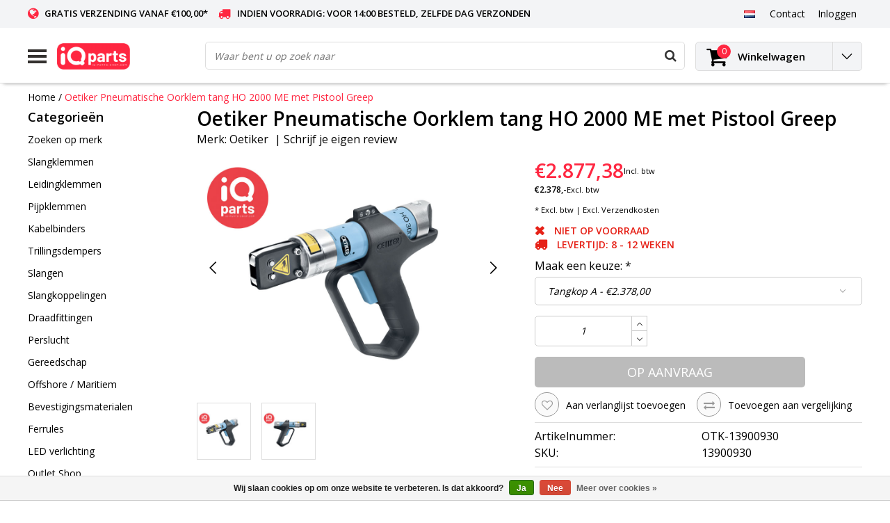

--- FILE ---
content_type: text/html;charset=utf-8
request_url: https://www.iq-parts-shop.com/nl/oetiker-pneumatische-oorklem-tang-ho-2000-me.html
body_size: 22024
content:
<!DOCTYPE html>
<html lang="nl">
  <head>
    <!--
    InStijl Media Ultimate Theme
    Theme by InStijl Media
    https://www.instijlmedia.nl
    
    If you are interested in our special offers or some customizaton, please contact us at info@instijlmedia.nl.
    -->
    <meta charset="utf-8"/>
<!-- [START] 'blocks/head.rain' -->
<!--

  (c) 2008-2026 Lightspeed Netherlands B.V.
  http://www.lightspeedhq.com
  Generated: 20-01-2026 @ 08:58:06

-->
<link rel="canonical" href="https://www.iq-parts-shop.com/nl/oetiker-pneumatische-oorklem-tang-ho-2000-me.html"/>
<link rel="alternate" href="https://www.iq-parts-shop.com/nl/index.rss" type="application/rss+xml" title="Nieuwe producten"/>
<link href="https://cdn.webshopapp.com/assets/cookielaw.css?2025-02-20" rel="stylesheet" type="text/css"/>
<meta name="robots" content="noodp,noydir"/>
<meta name="google-site-verification" content="ncHxJVzqmizaJAtXrF72cKo283YK6tegXz-YIAa3_qc"/>
<meta property="og:url" content="https://www.iq-parts-shop.com/nl/oetiker-pneumatische-oorklem-tang-ho-2000-me.html?source=facebook"/>
<meta property="og:site_name" content="IQ-Parts-Shop"/>
<meta property="og:title" content="Oetiker Pneumatische Oorklem tang HO 2000 ME"/>
<meta property="og:description" content="Oetiker Pneumatische Oorklem tang HO 2000 ME. Complete set met tangkop en Pistool Greep."/>
<meta property="og:image" content="https://cdn.webshopapp.com/shops/62249/files/346177408/oetiker-oetiker-pneumatische-oorklem-tang-ho-2000.jpg"/>
<!--[if lt IE 9]>
<script src="https://cdn.webshopapp.com/assets/html5shiv.js?2025-02-20"></script>
<![endif]-->
<!-- [END] 'blocks/head.rain' -->
        <title>Oetiker Pneumatische Oorklem tang HO 2000 ME | IQ-Parts-Shop</title>
    <meta name="description" content="Oetiker Pneumatische Oorklem tang HO 2000 ME. Complete set met tangkop en Pistool Greep." />
    <meta name="keywords" content="Oetiker, Pneumatische, Oorklem, tang, HO 2000, ME, Complete set, tangkop, Pistool Greep" />
    <meta http-equiv="X-UA-Compatible" content="IE=Edge">
    <meta name="viewport" content="width=device-width">
    <meta name="apple-mobile-web-app-capable" content="yes">
    <meta name="apple-mobile-web-app-status-bar-style" content="black">
    <meta property="fb:app_id" content="966242223397117"/>
    <link rel="shortcut icon" href="https://cdn.webshopapp.com/shops/62249/themes/134867/assets/favicon.ico?20241218123257" type="image/x-icon" />

<link href='//fonts.googleapis.com/css?family=Open%20Sans:400,300,600' rel='stylesheet' type='text/css'>

<link rel="stylesheet" type="text/css" href="https://cdn.webshopapp.com/shops/62249/themes/134867/assets/stylesheet.css?20251112112539" />
<link rel="stylesheet" type="text/css" href="https://cdn.webshopapp.com/shops/62249/themes/134867/assets/productpage.css?20251112112539" />
<link rel="stylesheet" type="text/css" href="https://cdn.webshopapp.com/shops/62249/themes/134867/assets/settings.css?20251112112539" />
<link rel="stylesheet" type="text/css" href="https://cdn.webshopapp.com/shops/62249/themes/134867/assets/custom.css?20251112112539" />
<link rel="stylesheet" href="https://cdn.webshopapp.com/shops/62249/themes/134867/assets/responsive.css?20251112112539" />
<script type="text/javascript">
  var template = 'pages/product.rain';
  var searchUrl = "https://www.iq-parts-shop.com/nl/search/";
  var searchBar = 'live';
</script>
<link rel="stylesheet" type="text/css" href="https://cdn.webshopapp.com/shops/62249/themes/134867/assets/iq-parts.css?20251112112539" />  </head>
  <body class="body osx webkit">
        <div id="wrapper" class="wrapper">  
            <div id="resMenu">
  
  <div class="menu-text">
    <strong>Menu</strong>
  </div>
  
  <div id="resNavCloser">
    <span class="pe-7s-close"></span>
  </div>
  
  <div class="clear"></div>
  
  <div id="resNav">
    <div class="search-mobile-bar"></div>
    <ul>
            <li class="item">
        <a href="https://www.iq-parts-shop.com/nl/zoeken-op-merk/" title="Zoeken op merk">Zoeken op merk</a>
                <span class="pe-7s-angle-down"></span>
        <ul>
                    <li class="item">
            <a href="https://www.iq-parts-shop.com/nl/zoeken-op-merk/bekende-merken/" title="Bekende Merken">Bekende Merken</a>
                        <span class="pe-7s-angle-down"></span>
            <ul>
                            <li class="item">
                <a href="https://www.iq-parts-shop.com/nl/zoeken-op-merk/bekende-merken/aba-slangklemmen/" title="ABA Slangklemmen">ABA Slangklemmen</a>
              </li>
                            <li class="item">
                <a href="https://www.iq-parts-shop.com/nl/zoeken-op-merk/bekende-merken/bandimex-klemband-en-toebehoren/" title="Bandimex Klemband en toebehoren ">Bandimex Klemband en toebehoren </a>
              </li>
                            <li class="item">
                <a href="https://www.iq-parts-shop.com/nl/zoeken-op-merk/bekende-merken/breeze-slangklemmen-v-bandklem-en-gereedschap/" title="Breeze Slangklemmen, V-Bandklem en gereedschap">Breeze Slangklemmen, V-Bandklem en gereedschap</a>
              </li>
                            <li class="item">
                <a href="https://www.iq-parts-shop.com/nl/zoeken-op-merk/bekende-merken/hcl-slangklemmen-nylon-banden-en-gereedschap/" title="HCL Slangklemmen, Nylon banden en gereedschap">HCL Slangklemmen, Nylon banden en gereedschap</a>
              </li>
                            <li class="item">
                <a href="https://www.iq-parts-shop.com/nl/zoeken-op-merk/bekende-merken/ideal-slangklemmen/" title="Ideal Slangklemmen">Ideal Slangklemmen</a>
              </li>
                            <li class="item">
                <a href="https://www.iq-parts-shop.com/nl/zoeken-op-merk/bekende-merken/iq-parts-slangklemmen-pijpklemmen-draadfittingen-s/" title="IQ-Parts slangklemmen, Pijpklemmen, Draadfittingen, Snelkoppelingen, Slangtules, Gereedschap en toebehoren">IQ-Parts slangklemmen, Pijpklemmen, Draadfittingen, Snelkoppelingen, Slangtules, Gereedschap en toebehoren</a>
              </li>
                            <li class="item">
                <a href="https://www.iq-parts-shop.com/nl/zoeken-op-merk/bekende-merken/jcs-slangklemmen/" title="JCS Slangklemmen">JCS Slangklemmen</a>
              </li>
                            <li class="item">
                <a href="https://www.iq-parts-shop.com/nl/zoeken-op-merk/bekende-merken/mikalor-klemmen-en-gereedschap/" title="Mikalor klemmen en gereedschap">Mikalor klemmen en gereedschap</a>
              </li>
                            <li class="item">
                <a href="https://www.iq-parts-shop.com/nl/zoeken-op-merk/bekende-merken/norma-compleet-assortiment/" title="Norma Compleet assortiment">Norma Compleet assortiment</a>
              </li>
                            <li class="item">
                <a href="https://www.iq-parts-shop.com/nl/zoeken-op-merk/bekende-merken/oetiker-slangklemmen-en-gereedschap/" title="Oetiker Slangklemmen en gereedschap">Oetiker Slangklemmen en gereedschap</a>
              </li>
                            <li class="item">
                <a href="https://www.iq-parts-shop.com/nl/zoeken-op-merk/bekende-merken/protex-snelsluitklemmen/" title="PROTEX Snelsluitklemmen">PROTEX Snelsluitklemmen</a>
              </li>
                            <li class="item">
                <a href="https://www.iq-parts-shop.com/nl/zoeken-op-merk/bekende-merken/sb-multi-spend-slangklem-band/" title="SB Multi-Spend slangklem band">SB Multi-Spend slangklem band</a>
              </li>
                            <li class="item">
                <a href="https://www.iq-parts-shop.com/nl/zoeken-op-merk/bekende-merken/stauff/" title="STAUFF">STAUFF</a>
              </li>
                          </ul>
                      </li>
                    <li class="item">
            <a href="https://www.iq-parts-shop.com/nl/zoeken-op-merk/merken-a-e/" title="Merken A - E">Merken A - E</a>
                        <span class="pe-7s-angle-down"></span>
            <ul>
                            <li class="item">
                <a href="https://www.iq-parts-shop.com/nl/zoeken-op-merk/merken-a-e/aba-slangklemmen/" title="ABA Slangklemmen">ABA Slangklemmen</a>
              </li>
                            <li class="item">
                <a href="https://www.iq-parts-shop.com/nl/zoeken-op-merk/merken-a-e/baggerman-slangen/" title="Baggerman Slangen">Baggerman Slangen</a>
              </li>
                            <li class="item">
                <a href="https://www.iq-parts-shop.com/nl/zoeken-op-merk/merken-a-e/band-it-roestvrijstalen-klembanden-en-kabelbinders/" title="BAND-IT Roestvrijstalen Klembanden en Kabelbinders">BAND-IT Roestvrijstalen Klembanden en Kabelbinders</a>
              </li>
                            <li class="item">
                <a href="https://www.iq-parts-shop.com/nl/zoeken-op-merk/merken-a-e/bandimex-klemband-en-toebehoren/" title="Bandimex Klemband en toebehoren ">Bandimex Klemband en toebehoren </a>
              </li>
                            <li class="item">
                <a href="https://www.iq-parts-shop.com/nl/zoeken-op-merk/merken-a-e/beta-tools/" title="BETA Tools">BETA Tools</a>
              </li>
                            <li class="item">
                <a href="https://www.iq-parts-shop.com/nl/zoeken-op-merk/merken-a-e/breeze-slangklemmen-v-bandklem-en-gereedschap/" title="Breeze Slangklemmen, V-Bandklem en gereedschap">Breeze Slangklemmen, V-Bandklem en gereedschap</a>
              </li>
                            <li class="item">
                <a href="https://www.iq-parts-shop.com/nl/zoeken-op-merk/merken-a-e/clampco/" title="Clampco">Clampco</a>
              </li>
                            <li class="item">
                <a href="https://www.iq-parts-shop.com/nl/zoeken-op-merk/merken-a-e/eriks/" title="ERIKS">ERIKS</a>
              </li>
                          </ul>
                      </li>
                    <li class="item">
            <a href="https://www.iq-parts-shop.com/nl/zoeken-op-merk/merken-f-h/" title="Merken F - H">Merken F - H</a>
                        <span class="pe-7s-angle-down"></span>
            <ul>
                            <li class="item">
                <a href="https://www.iq-parts-shop.com/nl/zoeken-op-merk/merken-f-h/fiam/" title="FIAM">FIAM</a>
              </li>
                            <li class="item">
                <a href="https://www.iq-parts-shop.com/nl/zoeken-op-merk/merken-f-h/flexadux/" title="Flexadux">Flexadux</a>
              </li>
                            <li class="item">
                <a href="https://www.iq-parts-shop.com/nl/zoeken-op-merk/merken-f-h/gates/" title="Gates">Gates</a>
              </li>
                            <li class="item">
                <a href="https://www.iq-parts-shop.com/nl/zoeken-op-merk/merken-f-h/gemi/" title="GEMI">GEMI</a>
              </li>
                            <li class="item">
                <a href="https://www.iq-parts-shop.com/nl/zoeken-op-merk/merken-f-h/getech-srl/" title="GeTech Srl.">GeTech Srl.</a>
              </li>
                            <li class="item">
                <a href="https://www.iq-parts-shop.com/nl/zoeken-op-merk/merken-f-h/hcl-slangklemmen-nylon-banden-en-gereedschap/" title="HCL Slangklemmen, Nylon banden en gereedschap">HCL Slangklemmen, Nylon banden en gereedschap</a>
              </li>
                            <li class="item">
                <a href="https://www.iq-parts-shop.com/nl/zoeken-op-merk/merken-f-h/hydac-accumulator-beugels-buisklemmen/" title="HYDAC  Accumulator beugels &amp; Buisklemmen">HYDAC  Accumulator beugels &amp; Buisklemmen</a>
              </li>
                          </ul>
                      </li>
                    <li class="item">
            <a href="https://www.iq-parts-shop.com/nl/zoeken-op-merk/merken-i-j/" title="Merken I - J">Merken I - J</a>
                        <span class="pe-7s-angle-down"></span>
            <ul>
                            <li class="item">
                <a href="https://www.iq-parts-shop.com/nl/zoeken-op-merk/merken-i-j/ideal-slangklemmen/" title="Ideal Slangklemmen">Ideal Slangklemmen</a>
              </li>
                            <li class="item">
                <a href="https://www.iq-parts-shop.com/nl/zoeken-op-merk/merken-i-j/innovative-lighting/" title="Innovative Lighting">Innovative Lighting</a>
              </li>
                            <li class="item">
                <a href="https://www.iq-parts-shop.com/nl/zoeken-op-merk/merken-i-j/iq-parts-slangklemmen-pijpklemmen-draadfittingen-s/" title="IQ-Parts slangklemmen, Pijpklemmen, Draadfittingen, Snelkoppelingen, Slangtules, Gereedschap en toebehoren">IQ-Parts slangklemmen, Pijpklemmen, Draadfittingen, Snelkoppelingen, Slangtules, Gereedschap en toebehoren</a>
              </li>
                            <li class="item">
                <a href="https://www.iq-parts-shop.com/nl/zoeken-op-merk/merken-i-j/jacob/" title="Jacob ">Jacob </a>
              </li>
                            <li class="item">
                <a href="https://www.iq-parts-shop.com/nl/zoeken-op-merk/merken-i-j/jcs-slangklemmen/" title="JCS Slangklemmen">JCS Slangklemmen</a>
              </li>
                            <li class="item">
                <a href="https://www.iq-parts-shop.com/nl/zoeken-op-merk/merken-i-j/john-guest/" title="John Guest®">John Guest®</a>
              </li>
                            <li class="item">
                <a href="https://www.iq-parts-shop.com/nl/zoeken-op-merk/merken-i-j/jubilee/" title="Jubilee">Jubilee</a>
              </li>
                          </ul>
                      </li>
                    <li class="item">
            <a href="https://www.iq-parts-shop.com/nl/zoeken-op-merk/merken-k-n/" title="Merken K - N">Merken K - N</a>
                        <span class="pe-7s-angle-down"></span>
            <ul>
                            <li class="item">
                <a href="https://www.iq-parts-shop.com/nl/zoeken-op-merk/merken-k-n/knipex/" title="Knipex">Knipex</a>
              </li>
                            <li class="item">
                <a href="https://www.iq-parts-shop.com/nl/zoeken-op-merk/merken-k-n/laser-tools/" title="Laser Tools">Laser Tools</a>
              </li>
                            <li class="item">
                <a href="https://www.iq-parts-shop.com/nl/zoeken-op-merk/merken-k-n/midlock/" title="Midlock">Midlock</a>
              </li>
                            <li class="item">
                <a href="https://www.iq-parts-shop.com/nl/zoeken-op-merk/merken-k-n/mikalor-klemmen-en-gereedschap/" title="Mikalor klemmen en gereedschap">Mikalor klemmen en gereedschap</a>
              </li>
                            <li class="item">
                <a href="https://www.iq-parts-shop.com/nl/zoeken-op-merk/merken-k-n/nordic-metalblok/" title="Nordic Metalblok">Nordic Metalblok</a>
              </li>
                            <li class="item">
                <a href="https://www.iq-parts-shop.com/nl/zoeken-op-merk/merken-k-n/norfi/" title="Norfi">Norfi</a>
              </li>
                            <li class="item">
                <a href="https://www.iq-parts-shop.com/nl/zoeken-op-merk/merken-k-n/norma-compleet-assortiment/" title="Norma Compleet assortiment">Norma Compleet assortiment</a>
              </li>
                          </ul>
                      </li>
                    <li class="item">
            <a href="https://www.iq-parts-shop.com/nl/zoeken-op-merk/merken-o-q/" title="Merken O - Q">Merken O - Q</a>
                        <span class="pe-7s-angle-down"></span>
            <ul>
                            <li class="item">
                <a href="https://www.iq-parts-shop.com/nl/zoeken-op-merk/merken-o-q/oeb/" title="OEB">OEB</a>
              </li>
                            <li class="item">
                <a href="https://www.iq-parts-shop.com/nl/zoeken-op-merk/merken-o-q/oetiker-slangklemmen-en-gereedschap/" title="Oetiker Slangklemmen en gereedschap">Oetiker Slangklemmen en gereedschap</a>
              </li>
                            <li class="item">
                <a href="https://www.iq-parts-shop.com/nl/zoeken-op-merk/merken-o-q/power-flex-slangklemmen/" title="Power-Flex slangklemmen">Power-Flex slangklemmen</a>
              </li>
                            <li class="item">
                <a href="https://www.iq-parts-shop.com/nl/zoeken-op-merk/merken-o-q/protex-snelsluitklemmen/" title="PROTEX Snelsluitklemmen">PROTEX Snelsluitklemmen</a>
              </li>
                            <li class="item">
                <a href="https://www.iq-parts-shop.com/nl/zoeken-op-merk/merken-o-q/puma/" title="PUMA">PUMA</a>
              </li>
                          </ul>
                      </li>
                    <li class="item">
            <a href="https://www.iq-parts-shop.com/nl/zoeken-op-merk/merken-r-s/" title="Merken R - S">Merken R - S</a>
                        <span class="pe-7s-angle-down"></span>
            <ul>
                            <li class="item">
                <a href="https://www.iq-parts-shop.com/nl/zoeken-op-merk/merken-r-s/rg-ray-slangklemmen/" title="R.G. RAY Slangklemmen">R.G. RAY Slangklemmen</a>
              </li>
                            <li class="item">
                <a href="https://www.iq-parts-shop.com/nl/zoeken-op-merk/merken-r-s/rotor-clip/" title="Rotor Clip">Rotor Clip</a>
              </li>
                            <li class="item">
                <a href="https://www.iq-parts-shop.com/nl/zoeken-op-merk/merken-r-s/sb-multi-spend-slangklem-band/" title="SB Multi-Spend slangklem band">SB Multi-Spend slangklem band</a>
              </li>
                            <li class="item">
                <a href="https://www.iq-parts-shop.com/nl/zoeken-op-merk/merken-r-s/semperit/" title="Semperit">Semperit</a>
              </li>
                            <li class="item">
                <a href="https://www.iq-parts-shop.com/nl/zoeken-op-merk/merken-r-s/serflex-slangklemmen/" title="Serflex slangklemmen">Serflex slangklemmen</a>
              </li>
                            <li class="item">
                <a href="https://www.iq-parts-shop.com/nl/zoeken-op-merk/merken-r-s/serratub-slangklemmen/" title="Serratub Slangklemmen">Serratub Slangklemmen</a>
              </li>
                            <li class="item">
                <a href="https://www.iq-parts-shop.com/nl/zoeken-op-merk/merken-r-s/sfs-performance-silicone-slangen/" title="SFS Performance Silicone slangen">SFS Performance Silicone slangen</a>
              </li>
                            <li class="item">
                <a href="https://www.iq-parts-shop.com/nl/zoeken-op-merk/merken-r-s/stauff/" title="STAUFF">STAUFF</a>
              </li>
                          </ul>
                      </li>
                    <li class="item">
            <a href="https://www.iq-parts-shop.com/nl/zoeken-op-merk/merken-t-z/" title="Merken T - Z">Merken T - Z</a>
                        <span class="pe-7s-angle-down"></span>
            <ul>
                            <li class="item">
                <a href="https://www.iq-parts-shop.com/nl/zoeken-op-merk/merken-t-z/tefen-slangpilaren-koppelingen-fittingen/" title="TEFEN Slangpilaren, Koppelingen, Fittingen">TEFEN Slangpilaren, Koppelingen, Fittingen</a>
              </li>
                            <li class="item">
                <a href="https://www.iq-parts-shop.com/nl/zoeken-op-merk/merken-t-z/torca-uitlaatklemmen/" title="Torca Uitlaatklemmen">Torca Uitlaatklemmen</a>
              </li>
                            <li class="item">
                <a href="https://www.iq-parts-shop.com/nl/zoeken-op-merk/merken-t-z/tricoflex-pvc-slangen/" title="Tricoflex PVC Slangen">Tricoflex PVC Slangen</a>
              </li>
                            <li class="item">
                <a href="https://www.iq-parts-shop.com/nl/zoeken-op-merk/merken-t-z/tridon-slangklemmen/" title="Tridon Slangklemmen">Tridon Slangklemmen</a>
              </li>
                            <li class="item">
                <a href="https://www.iq-parts-shop.com/nl/zoeken-op-merk/merken-t-z/trudesign-kogelafsluiters-slangtules-huiddoorvoere/" title="TruDesign Kogelafsluiters, Slangtules, Huiddoorvoeren en accessoires">TruDesign Kogelafsluiters, Slangtules, Huiddoorvoeren en accessoires</a>
              </li>
                            <li class="item">
                <a href="https://www.iq-parts-shop.com/nl/zoeken-op-merk/merken-t-z/unexis-slangklemmen/" title="Unexis Slangklemmen">Unexis Slangklemmen</a>
              </li>
                          </ul>
                      </li>
                  </ul>
              </li>
            <li class="item">
        <a href="https://www.iq-parts-shop.com/nl/slangklemmen/" title="Slangklemmen">Slangklemmen</a>
                <span class="pe-7s-angle-down"></span>
        <ul>
                    <li class="item">
            <a href="https://www.iq-parts-shop.com/nl/slangklemmen/slangklem-zoeker/" title="Slangklem Zoeker">Slangklem Zoeker</a>
                        <span class="pe-7s-angle-down"></span>
            <ul>
                            <li class="item">
                <a href="https://www.iq-parts-shop.com/nl/slangklemmen/slangklem-zoeker/materiaal-kwaliteit-staalsoort/" title="Materiaal / Kwaliteit / Staalsoort">Materiaal / Kwaliteit / Staalsoort</a>
              </li>
                            <li class="item">
                <a href="https://www.iq-parts-shop.com/nl/slangklemmen/slangklem-zoeker/bandbreedte/" title="Bandbreedte">Bandbreedte</a>
              </li>
                            <li class="item">
                <a href="https://www.iq-parts-shop.com/nl/slangklemmen/slangklem-zoeker/oorklemmen/" title="Oorklemmen">Oorklemmen</a>
              </li>
                            <li class="item">
                <a href="https://www.iq-parts-shop.com/nl/slangklemmen/slangklem-zoeker/breedband-klemmen/" title="Breedband klemmen">Breedband klemmen</a>
              </li>
                            <li class="item">
                <a href="https://www.iq-parts-shop.com/nl/slangklemmen/slangklem-zoeker/eindloze-slangklemmen/" title="Eindloze slangklemmen">Eindloze slangklemmen</a>
              </li>
                            <li class="item">
                <a href="https://www.iq-parts-shop.com/nl/slangklemmen/slangklem-zoeker/constant-tension-slangklemmen/" title="Constant Tension Slangklemmen">Constant Tension Slangklemmen</a>
              </li>
                            <li class="item">
                <a href="https://www.iq-parts-shop.com/nl/slangklemmen/slangklem-zoeker/snelsluitklemmen/" title="Snelsluitklemmen">Snelsluitklemmen</a>
              </li>
                            <li class="item">
                <a href="https://www.iq-parts-shop.com/nl/slangklemmen/slangklem-zoeker/assortiment-dozen/" title="Assortiment dozen">Assortiment dozen</a>
              </li>
                            <li class="item">
                <a href="https://www.iq-parts-shop.com/nl/slangklemmen/slangklem-zoeker/svs-snelsluitklemmen/" title="SVS Snelsluitklemmen">SVS Snelsluitklemmen</a>
              </li>
                            <li class="item">
                <a href="https://www.iq-parts-shop.com/nl/slangklemmen/slangklem-zoeker/slangklem-toebehoren/" title="Slangklem toebehoren">Slangklem toebehoren</a>
              </li>
                          </ul>
                      </li>
                    <li class="item">
            <a href="https://www.iq-parts-shop.com/nl/slangklemmen/zoeken-op-merk/" title="Zoeken op Merk">Zoeken op Merk</a>
                        <span class="pe-7s-angle-down"></span>
            <ul>
                            <li class="item">
                <a href="https://www.iq-parts-shop.com/nl/slangklemmen/zoeken-op-merk/bekende-merken/" title="Bekende Merken">Bekende Merken</a>
              </li>
                            <li class="item">
                <a href="https://www.iq-parts-shop.com/nl/slangklemmen/zoeken-op-merk/slangklem-merk-a-j/" title="Slangklem Merk A - J">Slangklem Merk A - J</a>
              </li>
                            <li class="item">
                <a href="https://www.iq-parts-shop.com/nl/slangklemmen/zoeken-op-merk/slangklem-merk-k-r/" title="Slangklem Merk K - R">Slangklem Merk K - R</a>
              </li>
                            <li class="item">
                <a href="https://www.iq-parts-shop.com/nl/slangklemmen/zoeken-op-merk/slangklem-merk-s-z/" title="Slangklem Merk S- Z">Slangklem Merk S- Z</a>
              </li>
                          </ul>
                      </li>
                  </ul>
              </li>
            <li class="item">
        <a href="https://www.iq-parts-shop.com/nl/leidingklemmen/" title="Leidingklemmen">Leidingklemmen</a>
                <span class="pe-7s-angle-down"></span>
        <ul>
                    <li class="item">
            <a href="https://www.iq-parts-shop.com/nl/leidingklemmen/mikalor-leidingklemmen/" title="Mikalor leidingklemmen">Mikalor leidingklemmen</a>
                      </li>
                    <li class="item">
            <a href="https://www.iq-parts-shop.com/nl/leidingklemmen/iq-parts-leidingklemmen/" title="IQ-Parts leidingklemmen">IQ-Parts leidingklemmen</a>
                      </li>
                    <li class="item">
            <a href="https://www.iq-parts-shop.com/nl/leidingklemmen/norma-leidingklemmen/" title="Norma leidingklemmen">Norma leidingklemmen</a>
                        <span class="pe-7s-angle-down"></span>
            <ul>
                            <li class="item">
                <a href="https://www.iq-parts-shop.com/nl/leidingklemmen/norma-leidingklemmen/normafix-rsgu-0/" title="NORMAFIX RSGU 0">NORMAFIX RSGU 0</a>
              </li>
                            <li class="item">
                <a href="https://www.iq-parts-shop.com/nl/leidingklemmen/norma-leidingklemmen/normafix-rsgu-1/" title="NORMAFIX RSGU 1">NORMAFIX RSGU 1</a>
              </li>
                            <li class="item">
                <a href="https://www.iq-parts-shop.com/nl/leidingklemmen/norma-leidingklemmen/normafix-rsgu-2/" title="NORMAFIX RSGU 2">NORMAFIX RSGU 2</a>
              </li>
                            <li class="item">
                <a href="https://www.iq-parts-shop.com/nl/leidingklemmen/norma-leidingklemmen/normafix-rs-0-din-3016-serie/" title="NORMAFIX RS 0 DIN 3016 serie">NORMAFIX RS 0 DIN 3016 serie</a>
              </li>
                            <li class="item">
                <a href="https://www.iq-parts-shop.com/nl/leidingklemmen/norma-leidingklemmen/normafix-rs-1-din-3016-serie/" title="NORMAFIX RS 1 DIN 3016 serie">NORMAFIX RS 1 DIN 3016 serie</a>
              </li>
                            <li class="item">
                <a href="https://www.iq-parts-shop.com/nl/leidingklemmen/norma-leidingklemmen/normafix-rs-2-din-3016-serie/" title="NORMAFIX RS 2 DIN 3016 Serie">NORMAFIX RS 2 DIN 3016 Serie</a>
              </li>
                            <li class="item">
                <a href="https://www.iq-parts-shop.com/nl/leidingklemmen/norma-leidingklemmen/normafix-rlgu/" title="NORMAFIX RLGU">NORMAFIX RLGU</a>
              </li>
                            <li class="item">
                <a href="https://www.iq-parts-shop.com/nl/leidingklemmen/norma-leidingklemmen/normafix-bsl-serie-510-512/" title="NORMAFIX BSL Serie 510 / 512">NORMAFIX BSL Serie 510 / 512</a>
              </li>
                            <li class="item">
                <a href="https://www.iq-parts-shop.com/nl/leidingklemmen/norma-leidingklemmen/normafix-bsn-serie-520-521-522/" title="NORMAFIX BSN Serie 520 / 521 / 522">NORMAFIX BSN Serie 520 / 521 / 522</a>
              </li>
                            <li class="item">
                <a href="https://www.iq-parts-shop.com/nl/leidingklemmen/norma-leidingklemmen/normafix-bss-serie/" title="NORMAFIX BSS Serie">NORMAFIX BSS Serie</a>
              </li>
                            <li class="item">
                <a href="https://www.iq-parts-shop.com/nl/leidingklemmen/norma-leidingklemmen/normafix-bs-serie-540-541/" title="NORMAFIX BS Serie 540 / 541">NORMAFIX BS Serie 540 / 541</a>
              </li>
                            <li class="item">
                <a href="https://www.iq-parts-shop.com/nl/leidingklemmen/norma-leidingklemmen/normafix-hmk-serie/" title="NORMAFIX HMK serie">NORMAFIX HMK serie</a>
              </li>
                          </ul>
                      </li>
                    <li class="item">
            <a href="https://www.iq-parts-shop.com/nl/leidingklemmen/hydac-accumulator-beugels-buisklemmen/" title="HYDAC  Accumulator beugels &amp; Buisklemmen">HYDAC  Accumulator beugels &amp; Buisklemmen</a>
                      </li>
                    <li class="item">
            <a href="https://www.iq-parts-shop.com/nl/leidingklemmen/hellermanntyton/" title="HellermannTyton">HellermannTyton</a>
                      </li>
                    <li class="item">
            <a href="https://www.iq-parts-shop.com/nl/leidingklemmen/stauff-blokklemmen/" title="STAUFF Blokklemmen">STAUFF Blokklemmen</a>
                      </li>
                    <li class="item">
            <a href="https://www.iq-parts-shop.com/nl/leidingklemmen/aba-leidingklemmen/" title="ABA Leidingklemmen">ABA Leidingklemmen</a>
                      </li>
                  </ul>
              </li>
            <li class="item">
        <a href="https://www.iq-parts-shop.com/nl/pijpklemmen/" title="Pijpklemmen">Pijpklemmen</a>
                <span class="pe-7s-angle-down"></span>
        <ul>
                    <li class="item">
            <a href="https://www.iq-parts-shop.com/nl/pijpklemmen/v-band-klemmen/" title="V-band klemmen">V-band klemmen</a>
                      </li>
                    <li class="item">
            <a href="https://www.iq-parts-shop.com/nl/pijpklemmen/uitlaatklemmen/" title="Uitlaatklemmen">Uitlaatklemmen</a>
                      </li>
                    <li class="item">
            <a href="https://www.iq-parts-shop.com/nl/pijpklemmen/pakkingen/" title="Pakkingen">Pakkingen</a>
                      </li>
                    <li class="item">
            <a href="https://www.iq-parts-shop.com/nl/pijpklemmen/verkeersbordklemmen/" title="Verkeersbordklemmen">Verkeersbordklemmen</a>
                      </li>
                    <li class="item">
            <a href="https://www.iq-parts-shop.com/nl/pijpklemmen/iq-parts-vierkante-buisverbinder/" title="IQ-Parts Vierkante Buisverbinder">IQ-Parts Vierkante Buisverbinder</a>
                      </li>
                    <li class="item">
            <a href="https://www.iq-parts-shop.com/nl/pijpklemmen/iq-parts-ronde-buisverbinder/" title="IQ-Parts Ronde Buisverbinder">IQ-Parts Ronde Buisverbinder</a>
                      </li>
                  </ul>
              </li>
            <li class="item">
        <a href="https://www.iq-parts-shop.com/nl/kabelbinders/" title="Kabelbinders">Kabelbinders</a>
                <span class="pe-7s-angle-down"></span>
        <ul>
                    <li class="item">
            <a href="https://www.iq-parts-shop.com/nl/kabelbinders/stalen-kabelbinders/" title="Stalen Kabelbinders">Stalen Kabelbinders</a>
                      </li>
                    <li class="item">
            <a href="https://www.iq-parts-shop.com/nl/kabelbinders/kunststof-kabelbinders/" title="Kunststof Kabelbinders">Kunststof Kabelbinders</a>
                      </li>
                    <li class="item">
            <a href="https://www.iq-parts-shop.com/nl/kabelbinders/kabelbinder-voetjes/" title="Kabelbinder Voetjes">Kabelbinder Voetjes</a>
                      </li>
                  </ul>
              </li>
            <li class="item">
        <a href="https://www.iq-parts-shop.com/nl/trillingsdempers/" title="Trillingsdempers">Trillingsdempers</a>
                <span class="pe-7s-angle-down"></span>
        <ul>
                    <li class="item">
            <a href="https://www.iq-parts-shop.com/nl/trillingsdempers/trillingsdempers-type-a/" title="Trillingsdempers Type A">Trillingsdempers Type A</a>
                      </li>
                    <li class="item">
            <a href="https://www.iq-parts-shop.com/nl/trillingsdempers/trillingsdempers-type-b/" title="Trillingsdempers Type B">Trillingsdempers Type B</a>
                      </li>
                    <li class="item">
            <a href="https://www.iq-parts-shop.com/nl/trillingsdempers/trillingsdempers-type-c/" title="Trillingsdempers Type C">Trillingsdempers Type C</a>
                      </li>
                    <li class="item">
            <a href="https://www.iq-parts-shop.com/nl/trillingsdempers/trillingsdempers-type-d/" title="Trillingsdempers Type D">Trillingsdempers Type D</a>
                      </li>
                    <li class="item">
            <a href="https://www.iq-parts-shop.com/nl/trillingsdempers/trillingsdempers-type-e/" title="Trillingsdempers Type E">Trillingsdempers Type E</a>
                      </li>
                    <li class="item">
            <a href="https://www.iq-parts-shop.com/nl/trillingsdempers/trillingsdempers-specials/" title="Trillingsdempers specials">Trillingsdempers specials</a>
                      </li>
                    <li class="item">
            <a href="https://www.iq-parts-shop.com/nl/trillingsdempers/aanslagdempers-type-k/" title="Aanslagdempers Type K">Aanslagdempers Type K</a>
                      </li>
                  </ul>
              </li>
            <li class="item">
        <a href="https://www.iq-parts-shop.com/nl/slangen/" title="Slangen">Slangen</a>
                <span class="pe-7s-angle-down"></span>
        <ul>
                    <li class="item">
            <a href="https://www.iq-parts-shop.com/nl/slangen/sfs-performance-silicone-slangen/" title="SFS Performance Silicone slangen">SFS Performance Silicone slangen</a>
                      </li>
                    <li class="item">
            <a href="https://www.iq-parts-shop.com/nl/slangen/iq-parts-silicone-slangen/" title="IQ-Parts Silicone slangen">IQ-Parts Silicone slangen</a>
                      </li>
                    <li class="item">
            <a href="https://www.iq-parts-shop.com/nl/slangen/pvc-slangen/" title="PVC slangen">PVC slangen</a>
                      </li>
                    <li class="item">
            <a href="https://www.iq-parts-shop.com/nl/slangen/pu-slangen/" title="PU slangen">PU slangen</a>
                      </li>
                    <li class="item">
            <a href="https://www.iq-parts-shop.com/nl/slangen/silicone-slangen/" title="Silicone slangen">Silicone slangen</a>
                      </li>
                    <li class="item">
            <a href="https://www.iq-parts-shop.com/nl/slangen/neopreen-slangen/" title="Neopreen slangen">Neopreen slangen</a>
                      </li>
                    <li class="item">
            <a href="https://www.iq-parts-shop.com/nl/slangen/rubber-slangen/" title="Rubber slangen">Rubber slangen</a>
                      </li>
                    <li class="item">
            <a href="https://www.iq-parts-shop.com/nl/slangen/tpe-slangen/" title="TPE Slangen">TPE Slangen</a>
                      </li>
                  </ul>
              </li>
            <li class="item">
        <a href="https://www.iq-parts-shop.com/nl/slangkoppelingen/" title="Slangkoppelingen">Slangkoppelingen</a>
                <span class="pe-7s-angle-down"></span>
        <ul>
                    <li class="item">
            <a href="https://www.iq-parts-shop.com/nl/slangkoppelingen/normaplast-slangpilaren/" title="NORMAPLAST Slangpilaren">NORMAPLAST Slangpilaren</a>
                      </li>
                    <li class="item">
            <a href="https://www.iq-parts-shop.com/nl/slangkoppelingen/tefen-slangpilaren-koppelingen-fittingen/" title="TEFEN Slangpilaren, Koppelingen, Fittingen">TEFEN Slangpilaren, Koppelingen, Fittingen</a>
                      </li>
                    <li class="item">
            <a href="https://www.iq-parts-shop.com/nl/slangkoppelingen/trudesign-slangtules-en-connectors/" title="TruDesign Slangtules en Connectors">TruDesign Slangtules en Connectors</a>
                      </li>
                    <li class="item">
            <a href="https://www.iq-parts-shop.com/nl/slangkoppelingen/normaplast-slangverbinders-uit-kunststof/" title="Normaplast slangverbinders uit kunststof">Normaplast slangverbinders uit kunststof</a>
                      </li>
                    <li class="item">
            <a href="https://www.iq-parts-shop.com/nl/slangkoppelingen/normaplast-sv-compressieverbinding/" title="Normaplast SV Compressieverbinding">Normaplast SV Compressieverbinding</a>
                      </li>
                    <li class="item">
            <a href="https://www.iq-parts-shop.com/nl/slangkoppelingen/norma-compressie-fitting/" title="Norma Compressie fitting">Norma Compressie fitting</a>
                      </li>
                    <li class="item">
            <a href="https://www.iq-parts-shop.com/nl/slangkoppelingen/norma-quickconnect/" title="NORMA Quickconnect">NORMA Quickconnect</a>
                        <span class="pe-7s-angle-down"></span>
            <ul>
                            <li class="item">
                <a href="https://www.iq-parts-shop.com/nl/slangkoppelingen/norma-quickconnect/normaquick-s/" title="NORMAQUICK &quot;S&quot;">NORMAQUICK &quot;S&quot;</a>
              </li>
                            <li class="item">
                <a href="https://www.iq-parts-shop.com/nl/slangkoppelingen/norma-quickconnect/normaquick-ps3/" title="NORMAQUICK &quot;PS3&quot;">NORMAQUICK &quot;PS3&quot;</a>
              </li>
                            <li class="item">
                <a href="https://www.iq-parts-shop.com/nl/slangkoppelingen/norma-quickconnect/norma-quick-mk/" title="NORMA QUICK &quot;MK&quot;">NORMA QUICK &quot;MK&quot;</a>
              </li>
                            <li class="item">
                <a href="https://www.iq-parts-shop.com/nl/slangkoppelingen/norma-quickconnect/normaquick-v2/" title="NORMAQUICK &quot;V2&quot;">NORMAQUICK &quot;V2&quot;</a>
              </li>
                            <li class="item">
                <a href="https://www.iq-parts-shop.com/nl/slangkoppelingen/norma-quickconnect/normaquick-sr-single-lock/" title="NORMAQUICK &quot;SR SINGLE-LOCK&quot;">NORMAQUICK &quot;SR SINGLE-LOCK&quot;</a>
              </li>
                          </ul>
                      </li>
                    <li class="item">
            <a href="https://www.iq-parts-shop.com/nl/slangkoppelingen/cpc-koppelingen/" title="CPC koppelingen">CPC koppelingen</a>
                        <span class="pe-7s-angle-down"></span>
            <ul>
                            <li class="item">
                <a href="https://www.iq-parts-shop.com/nl/slangkoppelingen/cpc-koppelingen/pmc-serie-nw-1-8/" title="PMC - Serie (NW 1/8&quot;)">PMC - Serie (NW 1/8&quot;)</a>
              </li>
                            <li class="item">
                <a href="https://www.iq-parts-shop.com/nl/slangkoppelingen/cpc-koppelingen/pmc12-serie-nw-1-8/" title="PMC12 - serie (NW 1/8&quot;)">PMC12 - serie (NW 1/8&quot;)</a>
              </li>
                            <li class="item">
                <a href="https://www.iq-parts-shop.com/nl/slangkoppelingen/cpc-koppelingen/plc-serie-nw-1-4/" title="PLC - Serie (NW 1/4&quot;)">PLC - Serie (NW 1/4&quot;)</a>
              </li>
                            <li class="item">
                <a href="https://www.iq-parts-shop.com/nl/slangkoppelingen/cpc-koppelingen/plc12-serie-nw-1-4/" title="PLC12 - serie (NW 1/4&quot;)">PLC12 - serie (NW 1/4&quot;)</a>
              </li>
                            <li class="item">
                <a href="https://www.iq-parts-shop.com/nl/slangkoppelingen/cpc-koppelingen/apc-serie-nw-1-4/" title="APC - Serie (NW 1/4&quot;)">APC - Serie (NW 1/4&quot;)</a>
              </li>
                            <li class="item">
                <a href="https://www.iq-parts-shop.com/nl/slangkoppelingen/cpc-koppelingen/smc-serie/" title="SMC- Serie">SMC- Serie</a>
              </li>
                            <li class="item">
                <a href="https://www.iq-parts-shop.com/nl/slangkoppelingen/cpc-koppelingen/lc-serie-nw-1-4/" title="LC - Serie (NW 1/4&quot;)">LC - Serie (NW 1/4&quot;)</a>
              </li>
                            <li class="item">
                <a href="https://www.iq-parts-shop.com/nl/slangkoppelingen/cpc-koppelingen/mc-serie-nw-1-8/" title="MC - Serie (NW 1/8&quot;)">MC - Serie (NW 1/8&quot;)</a>
              </li>
                            <li class="item">
                <a href="https://www.iq-parts-shop.com/nl/slangkoppelingen/cpc-koppelingen/mpc-serie/" title="MPC- Serie">MPC- Serie</a>
              </li>
                            <li class="item">
                <a href="https://www.iq-parts-shop.com/nl/slangkoppelingen/cpc-koppelingen/benzinekoppelingen-voor-motorfietsen/" title="Benzinekoppelingen voor motorfietsen">Benzinekoppelingen voor motorfietsen</a>
              </li>
                            <li class="item">
                <a href="https://www.iq-parts-shop.com/nl/slangkoppelingen/cpc-koppelingen/ns1-serie/" title="NS1 - Serie">NS1 - Serie</a>
              </li>
                            <li class="item">
                <a href="https://www.iq-parts-shop.com/nl/slangkoppelingen/cpc-koppelingen/ns4-serie/" title="NS4 - Serie">NS4 - Serie</a>
              </li>
                            <li class="item">
                <a href="https://www.iq-parts-shop.com/nl/slangkoppelingen/cpc-koppelingen/ns6-serie/" title="NS6 - Serie">NS6 - Serie</a>
              </li>
                            <li class="item">
                <a href="https://www.iq-parts-shop.com/nl/slangkoppelingen/cpc-koppelingen/ns212-serie/" title="NS212 - Serie">NS212 - Serie</a>
              </li>
                            <li class="item">
                <a href="https://www.iq-parts-shop.com/nl/slangkoppelingen/cpc-koppelingen/nsh-serie/" title="NSH - Serie">NSH - Serie</a>
              </li>
                            <li class="item">
                <a href="https://www.iq-parts-shop.com/nl/slangkoppelingen/cpc-koppelingen/hfc12-serie-nw3-8/" title="HFC12 - Serie (NW3/8&quot;)">HFC12 - Serie (NW3/8&quot;)</a>
              </li>
                            <li class="item">
                <a href="https://www.iq-parts-shop.com/nl/slangkoppelingen/cpc-koppelingen/hfc35-serie/" title="HFC35 - Serie">HFC35 - Serie</a>
              </li>
                            <li class="item">
                <a href="https://www.iq-parts-shop.com/nl/slangkoppelingen/cpc-koppelingen/hfc57-serie/" title="HFC57 - Serie">HFC57 - Serie</a>
              </li>
                            <li class="item">
                <a href="https://www.iq-parts-shop.com/nl/slangkoppelingen/cpc-koppelingen/ffc35-serie-nw1-2/" title="FFC35 - Serie (NW1/2&quot;)">FFC35 - Serie (NW1/2&quot;)</a>
              </li>
                            <li class="item">
                <a href="https://www.iq-parts-shop.com/nl/slangkoppelingen/cpc-koppelingen/efc12-serie/" title="EFC12 - Serie">EFC12 - Serie</a>
              </li>
                            <li class="item">
                <a href="https://www.iq-parts-shop.com/nl/slangkoppelingen/cpc-koppelingen/drumquikpro/" title="DrumQuik®PRO">DrumQuik®PRO</a>
              </li>
                            <li class="item">
                <a href="https://www.iq-parts-shop.com/nl/slangkoppelingen/cpc-koppelingen/everis-lq2-serie-nw1-8/" title="Everis™ LQ2-Serie (NW1/8&quot;)">Everis™ LQ2-Serie (NW1/8&quot;)</a>
              </li>
                            <li class="item">
                <a href="https://www.iq-parts-shop.com/nl/slangkoppelingen/cpc-koppelingen/everis-lq4-serie-nw1-4/" title="Everis™ LQ4-Serie (NW1/4&quot;)">Everis™ LQ4-Serie (NW1/4&quot;)</a>
              </li>
                            <li class="item">
                <a href="https://www.iq-parts-shop.com/nl/slangkoppelingen/cpc-koppelingen/everis-lq6-serie-nw3-8/" title="Everis™ LQ6-Serie (NW3/8&quot;)">Everis™ LQ6-Serie (NW3/8&quot;)</a>
              </li>
                            <li class="item">
                <a href="https://www.iq-parts-shop.com/nl/slangkoppelingen/cpc-koppelingen/everis-lq8-serie-nw1-2/" title="Everis™ LQ8-Serie (NW1/2&quot;)">Everis™ LQ8-Serie (NW1/2&quot;)</a>
              </li>
                            <li class="item">
                <a href="https://www.iq-parts-shop.com/nl/slangkoppelingen/cpc-koppelingen/everis-plq2-serie-nw1-8/" title="Everis™ PLQ2-Serie (NW1/8&quot;)">Everis™ PLQ2-Serie (NW1/8&quot;)</a>
              </li>
                            <li class="item">
                <a href="https://www.iq-parts-shop.com/nl/slangkoppelingen/cpc-koppelingen/everis-blq2-serie-nw1-8/" title="Everis™ BLQ2-Serie (NW1/8&quot;)">Everis™ BLQ2-Serie (NW1/8&quot;)</a>
              </li>
                            <li class="item">
                <a href="https://www.iq-parts-shop.com/nl/slangkoppelingen/cpc-koppelingen/dtld-serie-nw-1-4/" title="DTLD - Serie (NW 1/4&quot;)">DTLD - Serie (NW 1/4&quot;)</a>
              </li>
                            <li class="item">
                <a href="https://www.iq-parts-shop.com/nl/slangkoppelingen/cpc-koppelingen/twin-tube-serie/" title="Twin tube™-serie">Twin tube™-serie</a>
              </li>
                            <li class="item">
                <a href="https://www.iq-parts-shop.com/nl/slangkoppelingen/cpc-koppelingen/sixtube-serie/" title="Sixtube™-serie">Sixtube™-serie</a>
              </li>
                            <li class="item">
                <a href="https://www.iq-parts-shop.com/nl/slangkoppelingen/cpc-koppelingen/tentube-serie/" title="Tentube™-serie">Tentube™-serie</a>
              </li>
                            <li class="item">
                <a href="https://www.iq-parts-shop.com/nl/slangkoppelingen/cpc-koppelingen/fitquik-luer-koppeling/" title="FitQuik® Luer Koppeling">FitQuik® Luer Koppeling</a>
              </li>
                            <li class="item">
                <a href="https://www.iq-parts-shop.com/nl/slangkoppelingen/cpc-koppelingen/mini-hybrid-connector/" title="Mini Hybrid Connector ">Mini Hybrid Connector </a>
              </li>
                            <li class="item">
                <a href="https://www.iq-parts-shop.com/nl/slangkoppelingen/cpc-koppelingen/multi-mount/" title="Multi-Mount">Multi-Mount</a>
              </li>
                          </ul>
                      </li>
                    <li class="item">
            <a href="https://www.iq-parts-shop.com/nl/slangkoppelingen/iq-parts-vcl-vcm-snelkoppelingen/" title="IQ-Parts - VCL &amp; VCM Snelkoppelingen">IQ-Parts - VCL &amp; VCM Snelkoppelingen</a>
                        <span class="pe-7s-angle-down"></span>
            <ul>
                            <li class="item">
                <a href="https://www.iq-parts-shop.com/nl/slangkoppelingen/iq-parts-vcl-vcm-snelkoppelingen/iq-parts-vcl-snelkoppelingen-nw-1-4/" title="IQ-Parts - VCL Snelkoppelingen (NW 1/4&quot;)">IQ-Parts - VCL Snelkoppelingen (NW 1/4&quot;)</a>
              </li>
                            <li class="item">
                <a href="https://www.iq-parts-shop.com/nl/slangkoppelingen/iq-parts-vcl-vcm-snelkoppelingen/iq-parts-vcm-snelkoppelingen-nw-1-8/" title="IQ-Parts - VCM Snelkoppelingen (NW 1/8&quot;)">IQ-Parts - VCM Snelkoppelingen (NW 1/8&quot;)</a>
              </li>
                          </ul>
                      </li>
                    <li class="item">
            <a href="https://www.iq-parts-shop.com/nl/slangkoppelingen/slangpilaren-messing-blank/" title="Slangpilaren Messing Blank">Slangpilaren Messing Blank</a>
                      </li>
                    <li class="item">
            <a href="https://www.iq-parts-shop.com/nl/slangkoppelingen/slangpilaren-messing-vernikkeld/" title="Slangpilaren messing vernikkeld">Slangpilaren messing vernikkeld</a>
                      </li>
                    <li class="item">
            <a href="https://www.iq-parts-shop.com/nl/slangkoppelingen/slangpilaren-rvs-316/" title="Slangpilaren RVS 316">Slangpilaren RVS 316</a>
                      </li>
                    <li class="item">
            <a href="https://www.iq-parts-shop.com/nl/slangkoppelingen/slangpilaren-aluminium/" title="Slangpilaren Aluminium">Slangpilaren Aluminium</a>
                      </li>
                    <li class="item">
            <a href="https://www.iq-parts-shop.com/nl/slangkoppelingen/pershulzen/" title="Pershulzen">Pershulzen</a>
                      </li>
                    <li class="item">
            <a href="https://www.iq-parts-shop.com/nl/slangkoppelingen/zuigmonden-uitlaatgasslang/" title="Zuigmonden uitlaatgasslang">Zuigmonden uitlaatgasslang</a>
                      </li>
                    <li class="item">
            <a href="https://www.iq-parts-shop.com/nl/slangkoppelingen/storz-koppelingen/" title="Storz koppelingen">Storz koppelingen</a>
                      </li>
                    <li class="item">
            <a href="https://www.iq-parts-shop.com/nl/slangkoppelingen/rtc-snelkoppeling-matrijskoeling-type-090/" title="RTC Snelkoppeling Matrijskoeling Type 090">RTC Snelkoppeling Matrijskoeling Type 090</a>
                      </li>
                  </ul>
              </li>
            <li class="item">
        <a href="https://www.iq-parts-shop.com/nl/draadfittingen/" title="Draadfittingen">Draadfittingen</a>
                <span class="pe-7s-angle-down"></span>
        <ul>
                    <li class="item">
            <a href="https://www.iq-parts-shop.com/nl/draadfittingen/draadfitting-messing-vernikkeld/" title="Draadfitting Messing Vernikkeld">Draadfitting Messing Vernikkeld</a>
                      </li>
                    <li class="item">
            <a href="https://www.iq-parts-shop.com/nl/draadfittingen/draadfitting-pvdf/" title="Draadfitting PVDF">Draadfitting PVDF</a>
                      </li>
                    <li class="item">
            <a href="https://www.iq-parts-shop.com/nl/draadfittingen/draadfitting-nylon/" title="Draadfitting Nylon">Draadfitting Nylon</a>
                      </li>
                    <li class="item">
            <a href="https://www.iq-parts-shop.com/nl/draadfittingen/trudesign-connectors/" title="TruDesign Connectors">TruDesign Connectors</a>
                      </li>
                  </ul>
              </li>
            <li class="item">
        <a href="https://www.iq-parts-shop.com/nl/perslucht/" title="Perslucht">Perslucht</a>
                <span class="pe-7s-angle-down"></span>
        <ul>
                    <li class="item">
            <a href="https://www.iq-parts-shop.com/nl/perslucht/john-guest/" title="John Guest®">John Guest®</a>
                      </li>
                    <li class="item">
            <a href="https://www.iq-parts-shop.com/nl/perslucht/rtc-persluchtkoppelingen/" title="RTC Persluchtkoppelingen">RTC Persluchtkoppelingen</a>
                        <span class="pe-7s-angle-down"></span>
            <ul>
                            <li class="item">
                <a href="https://www.iq-parts-shop.com/nl/perslucht/rtc-persluchtkoppelingen/knikkoppelingen-sc-dn06/" title="Knikkoppelingen SC - DN06">Knikkoppelingen SC - DN06</a>
              </li>
                            <li class="item">
                <a href="https://www.iq-parts-shop.com/nl/perslucht/rtc-persluchtkoppelingen/knikkoppelingen-sc-dn08/" title="Knikkoppelingen SC - DN08">Knikkoppelingen SC - DN08</a>
              </li>
                            <li class="item">
                <a href="https://www.iq-parts-shop.com/nl/perslucht/rtc-persluchtkoppelingen/knikkoppelingen-sc-dn11/" title="Knikkoppelingen SC - DN11">Knikkoppelingen SC - DN11</a>
              </li>
                            <li class="item">
                <a href="https://www.iq-parts-shop.com/nl/perslucht/rtc-persluchtkoppelingen/knikkoppelingen-sc-dn19/" title="Knikkoppelingen SC - DN19">Knikkoppelingen SC - DN19</a>
              </li>
                            <li class="item">
                <a href="https://www.iq-parts-shop.com/nl/perslucht/rtc-persluchtkoppelingen/knikkoppelingen-rvs-serie/" title="Knikkoppelingen RVS Serie">Knikkoppelingen RVS Serie</a>
              </li>
                            <li class="item">
                <a href="https://www.iq-parts-shop.com/nl/perslucht/rtc-persluchtkoppelingen/snelkoppelingen-sv-series/" title="Snelkoppelingen  SV Series">Snelkoppelingen  SV Series</a>
              </li>
                          </ul>
                      </li>
                    <li class="item">
            <a href="https://www.iq-parts-shop.com/nl/perslucht/compressors/" title="Compressors">Compressors</a>
                      </li>
                    <li class="item">
            <a href="https://www.iq-parts-shop.com/nl/perslucht/oetiker-perslucht-tangen/" title="Oetiker perslucht tangen">Oetiker perslucht tangen</a>
                      </li>
                  </ul>
              </li>
            <li class="item">
        <a href="https://www.iq-parts-shop.com/nl/gereedschap/" title="Gereedschap">Gereedschap</a>
                <span class="pe-7s-angle-down"></span>
        <ul>
                    <li class="item">
            <a href="https://www.iq-parts-shop.com/nl/gereedschap/fiam-perslucht-gereedschap-motoren/" title="Fiam Perslucht gereedschap &amp; motoren">Fiam Perslucht gereedschap &amp; motoren</a>
                      </li>
                    <li class="item">
            <a href="https://www.iq-parts-shop.com/nl/gereedschap/oorklem-band-en-draadveer-tangen/" title="Oorklem, band- en draadveer tangen">Oorklem, band- en draadveer tangen</a>
                      </li>
                    <li class="item">
            <a href="https://www.iq-parts-shop.com/nl/gereedschap/spantangen-voor-klemband/" title="Spantangen voor klemband">Spantangen voor klemband</a>
                      </li>
                    <li class="item">
            <a href="https://www.iq-parts-shop.com/nl/gereedschap/gereedschap-voor-verhuur/" title="Gereedschap voor verhuur">Gereedschap voor verhuur</a>
                      </li>
                    <li class="item">
            <a href="https://www.iq-parts-shop.com/nl/gereedschap/overige-gereedschappen/" title="Overige gereedschappen">Overige gereedschappen</a>
                      </li>
                  </ul>
              </li>
            <li class="item">
        <a href="https://www.iq-parts-shop.com/nl/offshore-maritiem/" title="Offshore / Maritiem">Offshore / Maritiem</a>
                <span class="pe-7s-angle-down"></span>
        <ul>
                    <li class="item">
            <a href="https://www.iq-parts-shop.com/nl/offshore-maritiem/nood-reparatieklemmen/" title="Nood- &amp; reparatieklemmen">Nood- &amp; reparatieklemmen</a>
                      </li>
                    <li class="item">
            <a href="https://www.iq-parts-shop.com/nl/offshore-maritiem/offshore-bevestigingsmaterialen/" title="Offshore bevestigingsmaterialen">Offshore bevestigingsmaterialen</a>
                      </li>
                    <li class="item">
            <a href="https://www.iq-parts-shop.com/nl/offshore-maritiem/maritieme-accessoires/" title="Maritieme accessoires">Maritieme accessoires</a>
                      </li>
                    <li class="item">
            <a href="https://www.iq-parts-shop.com/nl/offshore-maritiem/trudesign-kogelafsluiters-slangtules-huiddoorvoere/" title="TruDesign Kogelafsluiters, Slangtules, Huiddoorvoeren en accessoires">TruDesign Kogelafsluiters, Slangtules, Huiddoorvoeren en accessoires</a>
                        <span class="pe-7s-angle-down"></span>
            <ul>
                            <li class="item">
                <a href="https://www.iq-parts-shop.com/nl/offshore-maritiem/trudesign-kogelafsluiters-slangtules-huiddoorvoere/trudesign-slangtules-en-connectors/" title="TruDesign Slangtules en Connectors">TruDesign Slangtules en Connectors</a>
              </li>
                            <li class="item">
                <a href="https://www.iq-parts-shop.com/nl/offshore-maritiem/trudesign-kogelafsluiters-slangtules-huiddoorvoere/trudesign-kogelafsluiters-afsluiters-en-accessoire/" title="TruDesign Kogelafsluiters, afsluiters en accessoires">TruDesign Kogelafsluiters, afsluiters en accessoires</a>
              </li>
                            <li class="item">
                <a href="https://www.iq-parts-shop.com/nl/offshore-maritiem/trudesign-kogelafsluiters-slangtules-huiddoorvoere/trudesign-huiddoorvoeren-en-accessoires/" title="TruDesign Huiddoorvoeren en accessoires">TruDesign Huiddoorvoeren en accessoires</a>
              </li>
                            <li class="item">
                <a href="https://www.iq-parts-shop.com/nl/offshore-maritiem/trudesign-kogelafsluiters-slangtules-huiddoorvoere/trudesign-aquavalve/" title="TruDesign Aquavalve">TruDesign Aquavalve</a>
              </li>
                          </ul>
                      </li>
                    <li class="item">
            <a href="https://www.iq-parts-shop.com/nl/offshore-maritiem/marine-silicone-slangen/" title="Marine Silicone Slangen">Marine Silicone Slangen</a>
                      </li>
                    <li class="item">
            <a href="https://www.iq-parts-shop.com/nl/offshore-maritiem/rvs-316-fitwerk/" title="RVS 316 Fitwerk">RVS 316 Fitwerk</a>
                      </li>
                  </ul>
              </li>
            <li class="item">
        <a href="https://www.iq-parts-shop.com/nl/bevestigingsmaterialen/" title="Bevestigingsmaterialen">Bevestigingsmaterialen</a>
              </li>
            <li class="item">
        <a href="https://www.iq-parts-shop.com/nl/ferrules/" title="Ferrules">Ferrules</a>
              </li>
            <li class="item">
        <a href="https://www.iq-parts-shop.com/nl/led-verlichting/" title="LED verlichting">LED verlichting</a>
              </li>
            <li class="item">
        <a href="https://www.iq-parts-shop.com/nl/outlet-shop/" title="Outlet Shop">Outlet Shop</a>
              </li>
            
            <li class="item">
        <a href="https://www.iq-parts-shop.com/nl/brands/" title="Merken">Merken</a>
                <span class="pe-7s-angle-down"></span>
        <ul class="submenu no-subs">
                    <li class="item">
            <a href="https://www.iq-parts-shop.com/nl/brands/aba/" title="ABA">ABA</a>
          </li>
                    <li class="item">
            <a href="https://www.iq-parts-shop.com/nl/brands/breeze/" title="Breeze">Breeze</a>
          </li>
                    <li class="item">
            <a href="https://www.iq-parts-shop.com/nl/brands/cpc/" title="CPC">CPC</a>
          </li>
                    <li class="item">
            <a href="https://www.iq-parts-shop.com/nl/brands/hcl/" title="HCL">HCL</a>
          </li>
                    <li class="item">
            <a href="https://www.iq-parts-shop.com/nl/brands/iq-parts/" title="IQ-Parts">IQ-Parts</a>
          </li>
                    <li class="item">
            <a href="https://www.iq-parts-shop.com/nl/brands/mikalor/" title="Mikalor">Mikalor</a>
          </li>
                    <li class="item">
            <a href="https://www.iq-parts-shop.com/nl/brands/norma/" title="NORMA">NORMA</a>
          </li>
                    <li class="item">
            <a href="https://www.iq-parts-shop.com/nl/brands/oetiker/" title="Oetiker">Oetiker</a>
          </li>
                    <li class="item">
            <a href="https://www.iq-parts-shop.com/nl/brands/rtc/" title="RTC">RTC</a>
          </li>
                    <li class="item">
            <a href="https://www.iq-parts-shop.com/nl/brands/tefen/" title="TEFEN">TEFEN</a>
          </li>
                  </ul>
              </li>
            
          </ul>
  </div>
</div>      <div class="container">
         
        <div id="topnav">
  <div class="colfull auto">
    <Div class="row">
      <div class="col-sm-9 col-lg-10 col-md-12 ">
        <div class="usp">
  <ul class="usp-list">
    <li class="usp-item">
      <i class="fa fa-globe"></i>
      <span>Gratis verzending vanaf €100,00*</span>
    </li>
    <li class="usp-item">
      <i class="fa fa-truck"></i>
      <span>Indien voorradig: Voor 14:00 besteld, zelfde dag verzonden</span>
    </li>
    <li class="usp-item">
      <i class="fa fa-plane"></i>
      <span>Wereldwijde levering</span>
    </li>
  </ul>
</div>
      </div>
      
            <div id="global" class="col-sm-3 col-lg-2">
        
                <div class="languages dropdown">
          <ul class="unstyled-list">
            <li class="lang">
                                          <a href="" onclick="" title="Nederlands" class="language language-nl">
                <span class="flag"></span>
              </a>
                                                                                                  <ul class="">
                                        
<div class="options-wrap">
  
          <li class="lang">
      <a href="https://www.iq-parts-shop.com/de/go/product/115427915" title="Deutsch" class="language language-de">
      <span class="flag"></span>
      Deutsch
    </a>
  </li>
        <li class="lang">
      <a href="https://www.iq-parts-shop.com/en/go/product/115427915" title="English" class="language language-en">
      <span class="flag"></span>
      English
    </a>
  </li>
    </div>              </ul>
            </li>
          </ul>
        </div>
                
                
        <div class="dropdown">
          <ul class="unstyled-list">
                      </ul>
        </div>
        <div class="link">
          <ul>
            <li>
              <a href="https://www.iq-parts-shop.com/nl/service/" onclick="">
                <span class="title">Contact</span>
              </a>
            </li>
          </ul>
        </div>
        <div class="dropdown">
          <ul>
            <li>
              <a href="" onclick="">
                <span class="title">Inloggen</span>
              </a>
              <div class="account submenu border-box unstyled-list">
                                <div class="login-header">
                  <strong>Mijn account</strong>
                </div>
                                <div class="login-content">
                                    <div id="login">
                    <form action="https://www.iq-parts-shop.com/nl/account/loginPost/" method="post" id="form_login">
                      <input type="hidden" name="key" value="34ff49e060d08153bc503e06b965eddf" />
                      <div class="login-input">
                        <input type="hidden" name="type" value="login" />
                        <input type="text" name="email" placeholder="E-mail" onfocus="if(this.value=='E-mail'){this.value='';};" class="cat-myacc" />
                        <input type="password" class="cat-myacc" name="password" placeholder="Wachtwoord" onfocus="if(this.value=='Wachtwoord'){this.value='';};" />
                      </div>
                      <div class="account-buttons">
                        <div class="btn btn-default reg-acc">
                          <a href="#" onclick="$('#form_login').submit();" title="Inloggen">Inloggen </a>
                        </div>
                        <div class="register">
                          <strong>Nieuwe klant?</strong>
                          <div class="btn btn-default new-acc">
                            <a href="https://www.iq-parts-shop.com/nl/account/" title="Registreren" rel="nofollow">Registreren</a>
                          </div>
                          <div class="clear"></div>
                        </div>
                      </div>
                    </form>
                  </div>
                                  </div>
              </div>
            </li>
          </ul>
        </div>
      </div>
          </div>   
  </div>
</div><header id="header" class="header header-pages topnav-active">
  <div class="colfull auto">
    <div class="header-content">
      <div id="logo" class="col-xsm-2 col-lg-3 col-md-3 col-sd-12">
        
        <div id="resNavOpener" class="menuIcon table-cell">
          <div class="buttonContainer">
            <div class="miniBar"></div>
            <div class="miniBar middle"></div>
            <div class="miniBar"></div>
          </div>
          
                    <div class="nav-menu">
            <nav class="navigation">
  <div class="nav nav-container">
    <div class="nav-title-box">
      <strong>Categorieën</strong>
    </div>
    <div class="navbar">
      <ul class="nav">
                <li class="item">
          <a href="https://www.iq-parts-shop.com/nl/zoeken-op-merk/" title="Zoeken op merk" class="itemlink">
            <span class="title">Zoeken op merk</span>
            <i class="pe-7s-angle-right"></i>          </a>
          
                                                  <div class="subnav nav-megamenu">                    <ul class="menu-row">
                                                <li class="1 subitem">
            <a href="https://www.iq-parts-shop.com/nl/zoeken-op-merk/bekende-merken/" title="Bekende Merken" class="subitemlink">
              <span class="title">Bekende Merken</span>
              <i class="pe-7s-angle-right"></i>            </a>
                        <div class="subsubnav">
              <ul class="menu-col">
                                <li class="subsubitem subitem">
                  <a href="https://www.iq-parts-shop.com/nl/zoeken-op-merk/bekende-merken/aba-slangklemmen/" title="ABA Slangklemmen" class="subsubitemlink">
                    <span class="title">ABA Slangklemmen</span>
                  </a>
                </li>
                                <li class="subsubitem subitem">
                  <a href="https://www.iq-parts-shop.com/nl/zoeken-op-merk/bekende-merken/bandimex-klemband-en-toebehoren/" title="Bandimex Klemband en toebehoren " class="subsubitemlink">
                    <span class="title">Bandimex Klemband en toebehoren </span>
                  </a>
                </li>
                                <li class="subsubitem subitem">
                  <a href="https://www.iq-parts-shop.com/nl/zoeken-op-merk/bekende-merken/breeze-slangklemmen-v-bandklem-en-gereedschap/" title="Breeze Slangklemmen, V-Bandklem en gereedschap" class="subsubitemlink">
                    <span class="title">Breeze Slangklemmen, V-Bandklem en gereedschap</span>
                  </a>
                </li>
                                <li class="subsubitem subitem">
                  <a href="https://www.iq-parts-shop.com/nl/zoeken-op-merk/bekende-merken/hcl-slangklemmen-nylon-banden-en-gereedschap/" title="HCL Slangklemmen, Nylon banden en gereedschap" class="subsubitemlink">
                    <span class="title">HCL Slangklemmen, Nylon banden en gereedschap</span>
                  </a>
                </li>
                                
                                <li class="subsubitem subitem">
                  <a href="https://www.iq-parts-shop.com/nl/zoeken-op-merk/bekende-merken/" title="Bekende Merken" class="subsubitemlink">
                    <span class="title italic">Alle bekende merken</span>
                  </a>
                </li>
                                
              </ul>
            </div>              
                        </li>
                                                            <li class="2 subitem">
            <a href="https://www.iq-parts-shop.com/nl/zoeken-op-merk/merken-a-e/" title="Merken A - E" class="subitemlink">
              <span class="title">Merken A - E</span>
              <i class="pe-7s-angle-right"></i>            </a>
                        <div class="subsubnav">
              <ul class="menu-col">
                                <li class="subsubitem subitem">
                  <a href="https://www.iq-parts-shop.com/nl/zoeken-op-merk/merken-a-e/aba-slangklemmen/" title="ABA Slangklemmen" class="subsubitemlink">
                    <span class="title">ABA Slangklemmen</span>
                  </a>
                </li>
                                <li class="subsubitem subitem">
                  <a href="https://www.iq-parts-shop.com/nl/zoeken-op-merk/merken-a-e/baggerman-slangen/" title="Baggerman Slangen" class="subsubitemlink">
                    <span class="title">Baggerman Slangen</span>
                  </a>
                </li>
                                <li class="subsubitem subitem">
                  <a href="https://www.iq-parts-shop.com/nl/zoeken-op-merk/merken-a-e/band-it-roestvrijstalen-klembanden-en-kabelbinders/" title="BAND-IT Roestvrijstalen Klembanden en Kabelbinders" class="subsubitemlink">
                    <span class="title">BAND-IT Roestvrijstalen Klembanden en Kabelbinders</span>
                  </a>
                </li>
                                <li class="subsubitem subitem">
                  <a href="https://www.iq-parts-shop.com/nl/zoeken-op-merk/merken-a-e/bandimex-klemband-en-toebehoren/" title="Bandimex Klemband en toebehoren " class="subsubitemlink">
                    <span class="title">Bandimex Klemband en toebehoren </span>
                  </a>
                </li>
                                
                                <li class="subsubitem subitem">
                  <a href="https://www.iq-parts-shop.com/nl/zoeken-op-merk/merken-a-e/" title="Merken A - E" class="subsubitemlink">
                    <span class="title italic">Alle merken a - e</span>
                  </a>
                </li>
                                
              </ul>
            </div>              
                        </li>
                                                            <li class="3 subitem">
            <a href="https://www.iq-parts-shop.com/nl/zoeken-op-merk/merken-f-h/" title="Merken F - H" class="subitemlink">
              <span class="title">Merken F - H</span>
              <i class="pe-7s-angle-right"></i>            </a>
                        <div class="subsubnav">
              <ul class="menu-col">
                                <li class="subsubitem subitem">
                  <a href="https://www.iq-parts-shop.com/nl/zoeken-op-merk/merken-f-h/fiam/" title="FIAM" class="subsubitemlink">
                    <span class="title">FIAM</span>
                  </a>
                </li>
                                <li class="subsubitem subitem">
                  <a href="https://www.iq-parts-shop.com/nl/zoeken-op-merk/merken-f-h/flexadux/" title="Flexadux" class="subsubitemlink">
                    <span class="title">Flexadux</span>
                  </a>
                </li>
                                <li class="subsubitem subitem">
                  <a href="https://www.iq-parts-shop.com/nl/zoeken-op-merk/merken-f-h/gates/" title="Gates" class="subsubitemlink">
                    <span class="title">Gates</span>
                  </a>
                </li>
                                <li class="subsubitem subitem">
                  <a href="https://www.iq-parts-shop.com/nl/zoeken-op-merk/merken-f-h/gemi/" title="GEMI" class="subsubitemlink">
                    <span class="title">GEMI</span>
                  </a>
                </li>
                                
                                <li class="subsubitem subitem">
                  <a href="https://www.iq-parts-shop.com/nl/zoeken-op-merk/merken-f-h/" title="Merken F - H" class="subsubitemlink">
                    <span class="title italic">Alle merken f - h</span>
                  </a>
                </li>
                                
              </ul>
            </div>              
                        </li>
                                                </ul>
                      <ul class="menu-row">
                                                <li class="4 subitem">
            <a href="https://www.iq-parts-shop.com/nl/zoeken-op-merk/merken-i-j/" title="Merken I - J" class="subitemlink">
              <span class="title">Merken I - J</span>
              <i class="pe-7s-angle-right"></i>            </a>
                        <div class="subsubnav">
              <ul class="menu-col">
                                <li class="subsubitem subitem">
                  <a href="https://www.iq-parts-shop.com/nl/zoeken-op-merk/merken-i-j/ideal-slangklemmen/" title="Ideal Slangklemmen" class="subsubitemlink">
                    <span class="title">Ideal Slangklemmen</span>
                  </a>
                </li>
                                <li class="subsubitem subitem">
                  <a href="https://www.iq-parts-shop.com/nl/zoeken-op-merk/merken-i-j/innovative-lighting/" title="Innovative Lighting" class="subsubitemlink">
                    <span class="title">Innovative Lighting</span>
                  </a>
                </li>
                                <li class="subsubitem subitem">
                  <a href="https://www.iq-parts-shop.com/nl/zoeken-op-merk/merken-i-j/iq-parts-slangklemmen-pijpklemmen-draadfittingen-s/" title="IQ-Parts slangklemmen, Pijpklemmen, Draadfittingen, Snelkoppelingen, Slangtules, Gereedschap en toebehoren" class="subsubitemlink">
                    <span class="title">IQ-Parts slangklemmen, Pijpklemmen, Draadfittingen, Snelkoppelingen, Slangtules, Gereedschap en toebehoren</span>
                  </a>
                </li>
                                <li class="subsubitem subitem">
                  <a href="https://www.iq-parts-shop.com/nl/zoeken-op-merk/merken-i-j/jacob/" title="Jacob " class="subsubitemlink">
                    <span class="title">Jacob </span>
                  </a>
                </li>
                                
                                <li class="subsubitem subitem">
                  <a href="https://www.iq-parts-shop.com/nl/zoeken-op-merk/merken-i-j/" title="Merken I - J" class="subsubitemlink">
                    <span class="title italic">Alle merken i - j</span>
                  </a>
                </li>
                                
              </ul>
            </div>              
                        </li>
                                                            <li class="5 subitem">
            <a href="https://www.iq-parts-shop.com/nl/zoeken-op-merk/merken-k-n/" title="Merken K - N" class="subitemlink">
              <span class="title">Merken K - N</span>
              <i class="pe-7s-angle-right"></i>            </a>
                        <div class="subsubnav">
              <ul class="menu-col">
                                <li class="subsubitem subitem">
                  <a href="https://www.iq-parts-shop.com/nl/zoeken-op-merk/merken-k-n/knipex/" title="Knipex" class="subsubitemlink">
                    <span class="title">Knipex</span>
                  </a>
                </li>
                                <li class="subsubitem subitem">
                  <a href="https://www.iq-parts-shop.com/nl/zoeken-op-merk/merken-k-n/laser-tools/" title="Laser Tools" class="subsubitemlink">
                    <span class="title">Laser Tools</span>
                  </a>
                </li>
                                <li class="subsubitem subitem">
                  <a href="https://www.iq-parts-shop.com/nl/zoeken-op-merk/merken-k-n/midlock/" title="Midlock" class="subsubitemlink">
                    <span class="title">Midlock</span>
                  </a>
                </li>
                                <li class="subsubitem subitem">
                  <a href="https://www.iq-parts-shop.com/nl/zoeken-op-merk/merken-k-n/mikalor-klemmen-en-gereedschap/" title="Mikalor klemmen en gereedschap" class="subsubitemlink">
                    <span class="title">Mikalor klemmen en gereedschap</span>
                  </a>
                </li>
                                
                                <li class="subsubitem subitem">
                  <a href="https://www.iq-parts-shop.com/nl/zoeken-op-merk/merken-k-n/" title="Merken K - N" class="subsubitemlink">
                    <span class="title italic">Alle merken k - n</span>
                  </a>
                </li>
                                
              </ul>
            </div>              
                        </li>
                                                            <li class="6 subitem">
            <a href="https://www.iq-parts-shop.com/nl/zoeken-op-merk/merken-o-q/" title="Merken O - Q" class="subitemlink">
              <span class="title">Merken O - Q</span>
              <i class="pe-7s-angle-right"></i>            </a>
                        <div class="subsubnav">
              <ul class="menu-col">
                                <li class="subsubitem subitem">
                  <a href="https://www.iq-parts-shop.com/nl/zoeken-op-merk/merken-o-q/oeb/" title="OEB" class="subsubitemlink">
                    <span class="title">OEB</span>
                  </a>
                </li>
                                <li class="subsubitem subitem">
                  <a href="https://www.iq-parts-shop.com/nl/zoeken-op-merk/merken-o-q/oetiker-slangklemmen-en-gereedschap/" title="Oetiker Slangklemmen en gereedschap" class="subsubitemlink">
                    <span class="title">Oetiker Slangklemmen en gereedschap</span>
                  </a>
                </li>
                                <li class="subsubitem subitem">
                  <a href="https://www.iq-parts-shop.com/nl/zoeken-op-merk/merken-o-q/power-flex-slangklemmen/" title="Power-Flex slangklemmen" class="subsubitemlink">
                    <span class="title">Power-Flex slangklemmen</span>
                  </a>
                </li>
                                <li class="subsubitem subitem">
                  <a href="https://www.iq-parts-shop.com/nl/zoeken-op-merk/merken-o-q/protex-snelsluitklemmen/" title="PROTEX Snelsluitklemmen" class="subsubitemlink">
                    <span class="title">PROTEX Snelsluitklemmen</span>
                  </a>
                </li>
                                
                                <li class="subsubitem subitem">
                  <a href="https://www.iq-parts-shop.com/nl/zoeken-op-merk/merken-o-q/" title="Merken O - Q" class="subsubitemlink">
                    <span class="title italic">Alle merken o - q</span>
                  </a>
                </li>
                                
              </ul>
            </div>              
                        </li>
                                                </ul>
                      <ul class="menu-row">
                                                <li class="7 subitem">
            <a href="https://www.iq-parts-shop.com/nl/zoeken-op-merk/merken-r-s/" title="Merken R - S" class="subitemlink">
              <span class="title">Merken R - S</span>
              <i class="pe-7s-angle-right"></i>            </a>
                        <div class="subsubnav">
              <ul class="menu-col">
                                <li class="subsubitem subitem">
                  <a href="https://www.iq-parts-shop.com/nl/zoeken-op-merk/merken-r-s/rg-ray-slangklemmen/" title="R.G. RAY Slangklemmen" class="subsubitemlink">
                    <span class="title">R.G. RAY Slangklemmen</span>
                  </a>
                </li>
                                <li class="subsubitem subitem">
                  <a href="https://www.iq-parts-shop.com/nl/zoeken-op-merk/merken-r-s/rotor-clip/" title="Rotor Clip" class="subsubitemlink">
                    <span class="title">Rotor Clip</span>
                  </a>
                </li>
                                <li class="subsubitem subitem">
                  <a href="https://www.iq-parts-shop.com/nl/zoeken-op-merk/merken-r-s/sb-multi-spend-slangklem-band/" title="SB Multi-Spend slangklem band" class="subsubitemlink">
                    <span class="title">SB Multi-Spend slangklem band</span>
                  </a>
                </li>
                                <li class="subsubitem subitem">
                  <a href="https://www.iq-parts-shop.com/nl/zoeken-op-merk/merken-r-s/semperit/" title="Semperit" class="subsubitemlink">
                    <span class="title">Semperit</span>
                  </a>
                </li>
                                
                                <li class="subsubitem subitem">
                  <a href="https://www.iq-parts-shop.com/nl/zoeken-op-merk/merken-r-s/" title="Merken R - S" class="subsubitemlink">
                    <span class="title italic">Alle merken r - s</span>
                  </a>
                </li>
                                
              </ul>
            </div>              
                        </li>
                                                            <li class="8 subitem">
            <a href="https://www.iq-parts-shop.com/nl/zoeken-op-merk/merken-t-z/" title="Merken T - Z" class="subitemlink">
              <span class="title">Merken T - Z</span>
              <i class="pe-7s-angle-right"></i>            </a>
                        <div class="subsubnav">
              <ul class="menu-col">
                                <li class="subsubitem subitem">
                  <a href="https://www.iq-parts-shop.com/nl/zoeken-op-merk/merken-t-z/tefen-slangpilaren-koppelingen-fittingen/" title="TEFEN Slangpilaren, Koppelingen, Fittingen" class="subsubitemlink">
                    <span class="title">TEFEN Slangpilaren, Koppelingen, Fittingen</span>
                  </a>
                </li>
                                <li class="subsubitem subitem">
                  <a href="https://www.iq-parts-shop.com/nl/zoeken-op-merk/merken-t-z/torca-uitlaatklemmen/" title="Torca Uitlaatklemmen" class="subsubitemlink">
                    <span class="title">Torca Uitlaatklemmen</span>
                  </a>
                </li>
                                <li class="subsubitem subitem">
                  <a href="https://www.iq-parts-shop.com/nl/zoeken-op-merk/merken-t-z/tricoflex-pvc-slangen/" title="Tricoflex PVC Slangen" class="subsubitemlink">
                    <span class="title">Tricoflex PVC Slangen</span>
                  </a>
                </li>
                                <li class="subsubitem subitem">
                  <a href="https://www.iq-parts-shop.com/nl/zoeken-op-merk/merken-t-z/tridon-slangklemmen/" title="Tridon Slangklemmen" class="subsubitemlink">
                    <span class="title">Tridon Slangklemmen</span>
                  </a>
                </li>
                                
                                <li class="subsubitem subitem">
                  <a href="https://www.iq-parts-shop.com/nl/zoeken-op-merk/merken-t-z/" title="Merken T - Z" class="subsubitemlink">
                    <span class="title italic">Alle merken t - z</span>
                  </a>
                </li>
                                
              </ul>
            </div>              
                        </li>
                                                </ul>
                        </div>
                        </li>
                    <li class="item">
          <a href="https://www.iq-parts-shop.com/nl/slangklemmen/" title="Slangklemmen" class="itemlink">
            <span class="title">Slangklemmen</span>
            <i class="pe-7s-angle-right"></i>          </a>
          
                                                  <div class="subnav nav-megamenu">                    <ul class="menu-row">
                                                <li class="1 subitem">
            <a href="https://www.iq-parts-shop.com/nl/slangklemmen/slangklem-zoeker/" title="Slangklem Zoeker" class="subitemlink">
              <span class="title">Slangklem Zoeker</span>
              <i class="pe-7s-angle-right"></i>            </a>
                        <div class="subsubnav">
              <ul class="menu-col">
                                <li class="subsubitem subitem">
                  <a href="https://www.iq-parts-shop.com/nl/slangklemmen/slangklem-zoeker/materiaal-kwaliteit-staalsoort/" title="Materiaal / Kwaliteit / Staalsoort" class="subsubitemlink">
                    <span class="title">Materiaal / Kwaliteit / Staalsoort</span>
                  </a>
                </li>
                                <li class="subsubitem subitem">
                  <a href="https://www.iq-parts-shop.com/nl/slangklemmen/slangklem-zoeker/bandbreedte/" title="Bandbreedte" class="subsubitemlink">
                    <span class="title">Bandbreedte</span>
                  </a>
                </li>
                                <li class="subsubitem subitem">
                  <a href="https://www.iq-parts-shop.com/nl/slangklemmen/slangklem-zoeker/oorklemmen/" title="Oorklemmen" class="subsubitemlink">
                    <span class="title">Oorklemmen</span>
                  </a>
                </li>
                                <li class="subsubitem subitem">
                  <a href="https://www.iq-parts-shop.com/nl/slangklemmen/slangklem-zoeker/breedband-klemmen/" title="Breedband klemmen" class="subsubitemlink">
                    <span class="title">Breedband klemmen</span>
                  </a>
                </li>
                                
                                <li class="subsubitem subitem">
                  <a href="https://www.iq-parts-shop.com/nl/slangklemmen/slangklem-zoeker/" title="Slangklem Zoeker" class="subsubitemlink">
                    <span class="title italic">Alle slangklem zoeker</span>
                  </a>
                </li>
                                
              </ul>
            </div>              
                        </li>
                                                            <li class="2 subitem">
            <a href="https://www.iq-parts-shop.com/nl/slangklemmen/zoeken-op-merk/" title="Zoeken op Merk" class="subitemlink">
              <span class="title">Zoeken op Merk</span>
              <i class="pe-7s-angle-right"></i>            </a>
                        <div class="subsubnav">
              <ul class="menu-col">
                                <li class="subsubitem subitem">
                  <a href="https://www.iq-parts-shop.com/nl/slangklemmen/zoeken-op-merk/bekende-merken/" title="Bekende Merken" class="subsubitemlink">
                    <span class="title">Bekende Merken</span>
                  </a>
                </li>
                                <li class="subsubitem subitem">
                  <a href="https://www.iq-parts-shop.com/nl/slangklemmen/zoeken-op-merk/slangklem-merk-a-j/" title="Slangklem Merk A - J" class="subsubitemlink">
                    <span class="title">Slangklem Merk A - J</span>
                  </a>
                </li>
                                <li class="subsubitem subitem">
                  <a href="https://www.iq-parts-shop.com/nl/slangklemmen/zoeken-op-merk/slangklem-merk-k-r/" title="Slangklem Merk K - R" class="subsubitemlink">
                    <span class="title">Slangklem Merk K - R</span>
                  </a>
                </li>
                                <li class="subsubitem subitem">
                  <a href="https://www.iq-parts-shop.com/nl/slangklemmen/zoeken-op-merk/slangklem-merk-s-z/" title="Slangklem Merk S- Z" class="subsubitemlink">
                    <span class="title">Slangklem Merk S- Z</span>
                  </a>
                </li>
                                
                                
              </ul>
            </div>              
                        </li>
                                                </ul>
                        </div>
                        </li>
                    <li class="item">
          <a href="https://www.iq-parts-shop.com/nl/leidingklemmen/" title="Leidingklemmen" class="itemlink">
            <span class="title">Leidingklemmen</span>
            <i class="pe-7s-angle-right"></i>          </a>
          
                                                  <div class="subnav nav-megamenu">                    <ul class="menu-row">
                                                <li class="1 subitem">
            <a href="https://www.iq-parts-shop.com/nl/leidingklemmen/mikalor-leidingklemmen/" title="Mikalor leidingklemmen" class="subitemlink">
              <span class="title">Mikalor leidingklemmen</span>
                          </a>
                        </li>
                                                            <li class="2 subitem">
            <a href="https://www.iq-parts-shop.com/nl/leidingklemmen/iq-parts-leidingklemmen/" title="IQ-Parts leidingklemmen" class="subitemlink">
              <span class="title">IQ-Parts leidingklemmen</span>
                          </a>
                        </li>
                                                            <li class="3 subitem">
            <a href="https://www.iq-parts-shop.com/nl/leidingklemmen/norma-leidingklemmen/" title="Norma leidingklemmen" class="subitemlink">
              <span class="title">Norma leidingklemmen</span>
              <i class="pe-7s-angle-right"></i>            </a>
                        <div class="subsubnav">
              <ul class="menu-col">
                                <li class="subsubitem subitem">
                  <a href="https://www.iq-parts-shop.com/nl/leidingklemmen/norma-leidingklemmen/normafix-rsgu-0/" title="NORMAFIX RSGU 0" class="subsubitemlink">
                    <span class="title">NORMAFIX RSGU 0</span>
                  </a>
                </li>
                                <li class="subsubitem subitem">
                  <a href="https://www.iq-parts-shop.com/nl/leidingklemmen/norma-leidingklemmen/normafix-rsgu-1/" title="NORMAFIX RSGU 1" class="subsubitemlink">
                    <span class="title">NORMAFIX RSGU 1</span>
                  </a>
                </li>
                                <li class="subsubitem subitem">
                  <a href="https://www.iq-parts-shop.com/nl/leidingklemmen/norma-leidingklemmen/normafix-rsgu-2/" title="NORMAFIX RSGU 2" class="subsubitemlink">
                    <span class="title">NORMAFIX RSGU 2</span>
                  </a>
                </li>
                                <li class="subsubitem subitem">
                  <a href="https://www.iq-parts-shop.com/nl/leidingklemmen/norma-leidingklemmen/normafix-rs-0-din-3016-serie/" title="NORMAFIX RS 0 DIN 3016 serie" class="subsubitemlink">
                    <span class="title">NORMAFIX RS 0 DIN 3016 serie</span>
                  </a>
                </li>
                                
                                <li class="subsubitem subitem">
                  <a href="https://www.iq-parts-shop.com/nl/leidingklemmen/norma-leidingklemmen/" title="Norma leidingklemmen" class="subsubitemlink">
                    <span class="title italic">Alle norma leidingklemmen</span>
                  </a>
                </li>
                                
              </ul>
            </div>              
                        </li>
                                                </ul>
                      <ul class="menu-row">
                                                <li class="4 subitem">
            <a href="https://www.iq-parts-shop.com/nl/leidingklemmen/hydac-accumulator-beugels-buisklemmen/" title="HYDAC  Accumulator beugels &amp; Buisklemmen" class="subitemlink">
              <span class="title">HYDAC  Accumulator beugels &amp; Buisklemmen</span>
                          </a>
                        </li>
                                                            <li class="5 subitem">
            <a href="https://www.iq-parts-shop.com/nl/leidingklemmen/hellermanntyton/" title="HellermannTyton" class="subitemlink">
              <span class="title">HellermannTyton</span>
                          </a>
                        </li>
                                                            <li class="6 subitem">
            <a href="https://www.iq-parts-shop.com/nl/leidingklemmen/stauff-blokklemmen/" title="STAUFF Blokklemmen" class="subitemlink">
              <span class="title">STAUFF Blokklemmen</span>
                          </a>
                        </li>
                                                </ul>
                      <ul class="menu-row">
                                                <li class="7 subitem">
            <a href="https://www.iq-parts-shop.com/nl/leidingklemmen/aba-leidingklemmen/" title="ABA Leidingklemmen" class="subitemlink">
              <span class="title">ABA Leidingklemmen</span>
                          </a>
                        </li>
                                                </ul>
                        </div>
                        </li>
                    <li class="item">
          <a href="https://www.iq-parts-shop.com/nl/pijpklemmen/" title="Pijpklemmen" class="itemlink">
            <span class="title">Pijpklemmen</span>
            <i class="pe-7s-angle-right"></i>          </a>
          
                                                  <div class="subnav nav-dropdown">                    <ul class="menu-row">
                                                <li class="1 subitem">
            <a href="https://www.iq-parts-shop.com/nl/pijpklemmen/v-band-klemmen/" title="V-band klemmen" class="subitemlink">
              <span class="title">V-band klemmen</span>
                          </a>
                        </li>
                                                            <li class="2 subitem">
            <a href="https://www.iq-parts-shop.com/nl/pijpklemmen/uitlaatklemmen/" title="Uitlaatklemmen" class="subitemlink">
              <span class="title">Uitlaatklemmen</span>
                          </a>
                        </li>
                                                            <li class="3 subitem">
            <a href="https://www.iq-parts-shop.com/nl/pijpklemmen/pakkingen/" title="Pakkingen" class="subitemlink">
              <span class="title">Pakkingen</span>
                          </a>
                        </li>
                                                </ul>
                      <ul class="menu-row">
                                                <li class="4 subitem">
            <a href="https://www.iq-parts-shop.com/nl/pijpklemmen/verkeersbordklemmen/" title="Verkeersbordklemmen" class="subitemlink">
              <span class="title">Verkeersbordklemmen</span>
                          </a>
                        </li>
                                                            <li class="5 subitem">
            <a href="https://www.iq-parts-shop.com/nl/pijpklemmen/iq-parts-vierkante-buisverbinder/" title="IQ-Parts Vierkante Buisverbinder" class="subitemlink">
              <span class="title">IQ-Parts Vierkante Buisverbinder</span>
                          </a>
                        </li>
                                                            <li class="6 subitem">
            <a href="https://www.iq-parts-shop.com/nl/pijpklemmen/iq-parts-ronde-buisverbinder/" title="IQ-Parts Ronde Buisverbinder" class="subitemlink">
              <span class="title">IQ-Parts Ronde Buisverbinder</span>
                          </a>
                        </li>
                                                </ul>
                        </div>
                        </li>
                    <li class="item">
          <a href="https://www.iq-parts-shop.com/nl/kabelbinders/" title="Kabelbinders" class="itemlink">
            <span class="title">Kabelbinders</span>
            <i class="pe-7s-angle-right"></i>          </a>
          
                                                  <div class="subnav nav-dropdown">                    <ul class="menu-row">
                                                <li class="1 subitem">
            <a href="https://www.iq-parts-shop.com/nl/kabelbinders/stalen-kabelbinders/" title="Stalen Kabelbinders" class="subitemlink">
              <span class="title">Stalen Kabelbinders</span>
                          </a>
                        </li>
                                                            <li class="2 subitem">
            <a href="https://www.iq-parts-shop.com/nl/kabelbinders/kunststof-kabelbinders/" title="Kunststof Kabelbinders" class="subitemlink">
              <span class="title">Kunststof Kabelbinders</span>
                          </a>
                        </li>
                                                            <li class="3 subitem">
            <a href="https://www.iq-parts-shop.com/nl/kabelbinders/kabelbinder-voetjes/" title="Kabelbinder Voetjes" class="subitemlink">
              <span class="title">Kabelbinder Voetjes</span>
                          </a>
                        </li>
                                                </ul>
                        </div>
                        </li>
                    <li class="item">
          <a href="https://www.iq-parts-shop.com/nl/trillingsdempers/" title="Trillingsdempers" class="itemlink">
            <span class="title">Trillingsdempers</span>
            <i class="pe-7s-angle-right"></i>          </a>
          
                                                  <div class="subnav nav-dropdown">                    <ul class="menu-row">
                                                <li class="1 subitem">
            <a href="https://www.iq-parts-shop.com/nl/trillingsdempers/trillingsdempers-type-a/" title="Trillingsdempers Type A" class="subitemlink">
              <span class="title">Trillingsdempers Type A</span>
                          </a>
                        </li>
                                                            <li class="2 subitem">
            <a href="https://www.iq-parts-shop.com/nl/trillingsdempers/trillingsdempers-type-b/" title="Trillingsdempers Type B" class="subitemlink">
              <span class="title">Trillingsdempers Type B</span>
                          </a>
                        </li>
                                                            <li class="3 subitem">
            <a href="https://www.iq-parts-shop.com/nl/trillingsdempers/trillingsdempers-type-c/" title="Trillingsdempers Type C" class="subitemlink">
              <span class="title">Trillingsdempers Type C</span>
                          </a>
                        </li>
                                                </ul>
                      <ul class="menu-row">
                                                <li class="4 subitem">
            <a href="https://www.iq-parts-shop.com/nl/trillingsdempers/trillingsdempers-type-d/" title="Trillingsdempers Type D" class="subitemlink">
              <span class="title">Trillingsdempers Type D</span>
                          </a>
                        </li>
                                                            <li class="5 subitem">
            <a href="https://www.iq-parts-shop.com/nl/trillingsdempers/trillingsdempers-type-e/" title="Trillingsdempers Type E" class="subitemlink">
              <span class="title">Trillingsdempers Type E</span>
                          </a>
                        </li>
                                                            <li class="6 subitem">
            <a href="https://www.iq-parts-shop.com/nl/trillingsdempers/trillingsdempers-specials/" title="Trillingsdempers specials" class="subitemlink">
              <span class="title">Trillingsdempers specials</span>
                          </a>
                        </li>
                                                </ul>
                      <ul class="menu-row">
                                                <li class="7 subitem">
            <a href="https://www.iq-parts-shop.com/nl/trillingsdempers/aanslagdempers-type-k/" title="Aanslagdempers Type K" class="subitemlink">
              <span class="title">Aanslagdempers Type K</span>
                          </a>
                        </li>
                                                </ul>
                        </div>
                        </li>
                    <li class="item">
          <a href="https://www.iq-parts-shop.com/nl/slangen/" title="Slangen" class="itemlink">
            <span class="title">Slangen</span>
            <i class="pe-7s-angle-right"></i>          </a>
          
                                                  <div class="subnav nav-dropdown">                    <ul class="menu-row">
                                                <li class="1 subitem">
            <a href="https://www.iq-parts-shop.com/nl/slangen/sfs-performance-silicone-slangen/" title="SFS Performance Silicone slangen" class="subitemlink">
              <span class="title">SFS Performance Silicone slangen</span>
                          </a>
                        </li>
                                                            <li class="2 subitem">
            <a href="https://www.iq-parts-shop.com/nl/slangen/iq-parts-silicone-slangen/" title="IQ-Parts Silicone slangen" class="subitemlink">
              <span class="title">IQ-Parts Silicone slangen</span>
                          </a>
                        </li>
                                                            <li class="3 subitem">
            <a href="https://www.iq-parts-shop.com/nl/slangen/pvc-slangen/" title="PVC slangen" class="subitemlink">
              <span class="title">PVC slangen</span>
                          </a>
                        </li>
                                                </ul>
                      <ul class="menu-row">
                                                <li class="4 subitem">
            <a href="https://www.iq-parts-shop.com/nl/slangen/pu-slangen/" title="PU slangen" class="subitemlink">
              <span class="title">PU slangen</span>
                          </a>
                        </li>
                                                            <li class="5 subitem">
            <a href="https://www.iq-parts-shop.com/nl/slangen/silicone-slangen/" title="Silicone slangen" class="subitemlink">
              <span class="title">Silicone slangen</span>
                          </a>
                        </li>
                                                            <li class="6 subitem">
            <a href="https://www.iq-parts-shop.com/nl/slangen/neopreen-slangen/" title="Neopreen slangen" class="subitemlink">
              <span class="title">Neopreen slangen</span>
                          </a>
                        </li>
                                                </ul>
                      <ul class="menu-row">
                                                <li class="7 subitem">
            <a href="https://www.iq-parts-shop.com/nl/slangen/rubber-slangen/" title="Rubber slangen" class="subitemlink">
              <span class="title">Rubber slangen</span>
                          </a>
                        </li>
                                                            <li class="8 subitem">
            <a href="https://www.iq-parts-shop.com/nl/slangen/tpe-slangen/" title="TPE Slangen" class="subitemlink">
              <span class="title">TPE Slangen</span>
                          </a>
                        </li>
                                                </ul>
                        </div>
                        </li>
                    <li class="item">
          <a href="https://www.iq-parts-shop.com/nl/slangkoppelingen/" title="Slangkoppelingen" class="itemlink">
            <span class="title">Slangkoppelingen</span>
            <i class="pe-7s-angle-right"></i>          </a>
          
                                                  <div class="subnav nav-megamenu">                    <ul class="menu-row">
                                                <li class="1 subitem">
            <a href="https://www.iq-parts-shop.com/nl/slangkoppelingen/normaplast-slangpilaren/" title="NORMAPLAST Slangpilaren" class="subitemlink">
              <span class="title">NORMAPLAST Slangpilaren</span>
                          </a>
                        </li>
                                                            <li class="2 subitem">
            <a href="https://www.iq-parts-shop.com/nl/slangkoppelingen/tefen-slangpilaren-koppelingen-fittingen/" title="TEFEN Slangpilaren, Koppelingen, Fittingen" class="subitemlink">
              <span class="title">TEFEN Slangpilaren, Koppelingen, Fittingen</span>
                          </a>
                        </li>
                                                            <li class="3 subitem">
            <a href="https://www.iq-parts-shop.com/nl/slangkoppelingen/trudesign-slangtules-en-connectors/" title="TruDesign Slangtules en Connectors" class="subitemlink">
              <span class="title">TruDesign Slangtules en Connectors</span>
                          </a>
                        </li>
                                                </ul>
                      <ul class="menu-row">
                                                <li class="4 subitem">
            <a href="https://www.iq-parts-shop.com/nl/slangkoppelingen/normaplast-slangverbinders-uit-kunststof/" title="Normaplast slangverbinders uit kunststof" class="subitemlink">
              <span class="title">Normaplast slangverbinders uit kunststof</span>
                          </a>
                        </li>
                                                            <li class="5 subitem">
            <a href="https://www.iq-parts-shop.com/nl/slangkoppelingen/normaplast-sv-compressieverbinding/" title="Normaplast SV Compressieverbinding" class="subitemlink">
              <span class="title">Normaplast SV Compressieverbinding</span>
                          </a>
                        </li>
                                                            <li class="6 subitem">
            <a href="https://www.iq-parts-shop.com/nl/slangkoppelingen/norma-compressie-fitting/" title="Norma Compressie fitting" class="subitemlink">
              <span class="title">Norma Compressie fitting</span>
                          </a>
                        </li>
                                                </ul>
                      <ul class="menu-row">
                                                <li class="7 subitem">
            <a href="https://www.iq-parts-shop.com/nl/slangkoppelingen/norma-quickconnect/" title="NORMA Quickconnect" class="subitemlink">
              <span class="title">NORMA Quickconnect</span>
              <i class="pe-7s-angle-right"></i>            </a>
                        <div class="subsubnav">
              <ul class="menu-col">
                                <li class="subsubitem subitem">
                  <a href="https://www.iq-parts-shop.com/nl/slangkoppelingen/norma-quickconnect/normaquick-s/" title="NORMAQUICK &quot;S&quot;" class="subsubitemlink">
                    <span class="title">NORMAQUICK &quot;S&quot;</span>
                  </a>
                </li>
                                <li class="subsubitem subitem">
                  <a href="https://www.iq-parts-shop.com/nl/slangkoppelingen/norma-quickconnect/normaquick-ps3/" title="NORMAQUICK &quot;PS3&quot;" class="subsubitemlink">
                    <span class="title">NORMAQUICK &quot;PS3&quot;</span>
                  </a>
                </li>
                                <li class="subsubitem subitem">
                  <a href="https://www.iq-parts-shop.com/nl/slangkoppelingen/norma-quickconnect/norma-quick-mk/" title="NORMA QUICK &quot;MK&quot;" class="subsubitemlink">
                    <span class="title">NORMA QUICK &quot;MK&quot;</span>
                  </a>
                </li>
                                <li class="subsubitem subitem">
                  <a href="https://www.iq-parts-shop.com/nl/slangkoppelingen/norma-quickconnect/normaquick-v2/" title="NORMAQUICK &quot;V2&quot;" class="subsubitemlink">
                    <span class="title">NORMAQUICK &quot;V2&quot;</span>
                  </a>
                </li>
                                
                                <li class="subsubitem subitem">
                  <a href="https://www.iq-parts-shop.com/nl/slangkoppelingen/norma-quickconnect/" title="NORMA Quickconnect" class="subsubitemlink">
                    <span class="title italic">Alle norma quickconnect</span>
                  </a>
                </li>
                                
              </ul>
            </div>              
                        </li>
                                                            <li class="8 subitem">
            <a href="https://www.iq-parts-shop.com/nl/slangkoppelingen/cpc-koppelingen/" title="CPC koppelingen" class="subitemlink">
              <span class="title">CPC koppelingen</span>
              <i class="pe-7s-angle-right"></i>            </a>
                        <div class="subsubnav">
              <ul class="menu-col">
                                <li class="subsubitem subitem">
                  <a href="https://www.iq-parts-shop.com/nl/slangkoppelingen/cpc-koppelingen/pmc-serie-nw-1-8/" title="PMC - Serie (NW 1/8&quot;)" class="subsubitemlink">
                    <span class="title">PMC - Serie (NW 1/8&quot;)</span>
                  </a>
                </li>
                                <li class="subsubitem subitem">
                  <a href="https://www.iq-parts-shop.com/nl/slangkoppelingen/cpc-koppelingen/pmc12-serie-nw-1-8/" title="PMC12 - serie (NW 1/8&quot;)" class="subsubitemlink">
                    <span class="title">PMC12 - serie (NW 1/8&quot;)</span>
                  </a>
                </li>
                                <li class="subsubitem subitem">
                  <a href="https://www.iq-parts-shop.com/nl/slangkoppelingen/cpc-koppelingen/plc-serie-nw-1-4/" title="PLC - Serie (NW 1/4&quot;)" class="subsubitemlink">
                    <span class="title">PLC - Serie (NW 1/4&quot;)</span>
                  </a>
                </li>
                                <li class="subsubitem subitem">
                  <a href="https://www.iq-parts-shop.com/nl/slangkoppelingen/cpc-koppelingen/plc12-serie-nw-1-4/" title="PLC12 - serie (NW 1/4&quot;)" class="subsubitemlink">
                    <span class="title">PLC12 - serie (NW 1/4&quot;)</span>
                  </a>
                </li>
                                
                                <li class="subsubitem subitem">
                  <a href="https://www.iq-parts-shop.com/nl/slangkoppelingen/cpc-koppelingen/" title="CPC koppelingen" class="subsubitemlink">
                    <span class="title italic">Alle cpc koppelingen</span>
                  </a>
                </li>
                                
              </ul>
            </div>              
                        </li>
                                                            <li class="9 subitem">
            <a href="https://www.iq-parts-shop.com/nl/slangkoppelingen/iq-parts-vcl-vcm-snelkoppelingen/" title="IQ-Parts - VCL &amp; VCM Snelkoppelingen" class="subitemlink">
              <span class="title">IQ-Parts - VCL &amp; VCM Snelkoppelingen</span>
              <i class="pe-7s-angle-right"></i>            </a>
                        <div class="subsubnav">
              <ul class="menu-col">
                                <li class="subsubitem subitem">
                  <a href="https://www.iq-parts-shop.com/nl/slangkoppelingen/iq-parts-vcl-vcm-snelkoppelingen/iq-parts-vcl-snelkoppelingen-nw-1-4/" title="IQ-Parts - VCL Snelkoppelingen (NW 1/4&quot;)" class="subsubitemlink">
                    <span class="title">IQ-Parts - VCL Snelkoppelingen (NW 1/4&quot;)</span>
                  </a>
                </li>
                                <li class="subsubitem subitem">
                  <a href="https://www.iq-parts-shop.com/nl/slangkoppelingen/iq-parts-vcl-vcm-snelkoppelingen/iq-parts-vcm-snelkoppelingen-nw-1-8/" title="IQ-Parts - VCM Snelkoppelingen (NW 1/8&quot;)" class="subsubitemlink">
                    <span class="title">IQ-Parts - VCM Snelkoppelingen (NW 1/8&quot;)</span>
                  </a>
                </li>
                                
                                
              </ul>
            </div>              
                        </li>
                                                </ul>
                      <ul class="menu-row">
                                                <li class="10 subitem">
            <a href="https://www.iq-parts-shop.com/nl/slangkoppelingen/slangpilaren-messing-blank/" title="Slangpilaren Messing Blank" class="subitemlink">
              <span class="title">Slangpilaren Messing Blank</span>
                          </a>
                        </li>
                                                            <li class="11 subitem">
            <a href="https://www.iq-parts-shop.com/nl/slangkoppelingen/slangpilaren-messing-vernikkeld/" title="Slangpilaren messing vernikkeld" class="subitemlink">
              <span class="title">Slangpilaren messing vernikkeld</span>
                          </a>
                        </li>
                                                                                    <li class="subitem subitem">
              <a href="https://www.iq-parts-shop.com/nl/slangkoppelingen/" title="Slangkoppelingen" class="subitemlink">
                <span class="title italic">Alle slangkoppelingen</span>
              </a>
            </li>
                        </ul>
                        </div>
                        </li>
                    <li class="item">
          <a href="https://www.iq-parts-shop.com/nl/draadfittingen/" title="Draadfittingen" class="itemlink">
            <span class="title">Draadfittingen</span>
            <i class="pe-7s-angle-right"></i>          </a>
          
                                                  <div class="subnav nav-dropdown">                    <ul class="menu-row">
                                                <li class="1 subitem">
            <a href="https://www.iq-parts-shop.com/nl/draadfittingen/draadfitting-messing-vernikkeld/" title="Draadfitting Messing Vernikkeld" class="subitemlink">
              <span class="title">Draadfitting Messing Vernikkeld</span>
                          </a>
                        </li>
                                                            <li class="2 subitem">
            <a href="https://www.iq-parts-shop.com/nl/draadfittingen/draadfitting-pvdf/" title="Draadfitting PVDF" class="subitemlink">
              <span class="title">Draadfitting PVDF</span>
                          </a>
                        </li>
                                                            <li class="3 subitem">
            <a href="https://www.iq-parts-shop.com/nl/draadfittingen/draadfitting-nylon/" title="Draadfitting Nylon" class="subitemlink">
              <span class="title">Draadfitting Nylon</span>
                          </a>
                        </li>
                                                </ul>
                      <ul class="menu-row">
                                                <li class="4 subitem">
            <a href="https://www.iq-parts-shop.com/nl/draadfittingen/trudesign-connectors/" title="TruDesign Connectors" class="subitemlink">
              <span class="title">TruDesign Connectors</span>
                          </a>
                        </li>
                                                </ul>
                        </div>
                        </li>
                    <li class="item">
          <a href="https://www.iq-parts-shop.com/nl/perslucht/" title="Perslucht" class="itemlink">
            <span class="title">Perslucht</span>
            <i class="pe-7s-angle-right"></i>          </a>
          
                                                  <div class="subnav nav-dropdown">                    <ul class="menu-row">
                                                <li class="1 subitem">
            <a href="https://www.iq-parts-shop.com/nl/perslucht/john-guest/" title="John Guest®" class="subitemlink">
              <span class="title">John Guest®</span>
                          </a>
                        </li>
                                                            <li class="2 subitem">
            <a href="https://www.iq-parts-shop.com/nl/perslucht/rtc-persluchtkoppelingen/" title="RTC Persluchtkoppelingen" class="subitemlink">
              <span class="title">RTC Persluchtkoppelingen</span>
              <i class="pe-7s-angle-right"></i>            </a>
                        <div class="subsubnav">
              <ul class="menu-col">
                                <li class="subsubitem subitem">
                  <a href="https://www.iq-parts-shop.com/nl/perslucht/rtc-persluchtkoppelingen/knikkoppelingen-sc-dn06/" title="Knikkoppelingen SC - DN06" class="subsubitemlink">
                    <span class="title">Knikkoppelingen SC - DN06</span>
                  </a>
                </li>
                                <li class="subsubitem subitem">
                  <a href="https://www.iq-parts-shop.com/nl/perslucht/rtc-persluchtkoppelingen/knikkoppelingen-sc-dn08/" title="Knikkoppelingen SC - DN08" class="subsubitemlink">
                    <span class="title">Knikkoppelingen SC - DN08</span>
                  </a>
                </li>
                                <li class="subsubitem subitem">
                  <a href="https://www.iq-parts-shop.com/nl/perslucht/rtc-persluchtkoppelingen/knikkoppelingen-sc-dn11/" title="Knikkoppelingen SC - DN11" class="subsubitemlink">
                    <span class="title">Knikkoppelingen SC - DN11</span>
                  </a>
                </li>
                                <li class="subsubitem subitem">
                  <a href="https://www.iq-parts-shop.com/nl/perslucht/rtc-persluchtkoppelingen/knikkoppelingen-sc-dn19/" title="Knikkoppelingen SC - DN19" class="subsubitemlink">
                    <span class="title">Knikkoppelingen SC - DN19</span>
                  </a>
                </li>
                                
                                <li class="subsubitem subitem">
                  <a href="https://www.iq-parts-shop.com/nl/perslucht/rtc-persluchtkoppelingen/" title="RTC Persluchtkoppelingen" class="subsubitemlink">
                    <span class="title italic">Alle rtc persluchtkoppelingen</span>
                  </a>
                </li>
                                
              </ul>
            </div>              
                        </li>
                                                            <li class="3 subitem">
            <a href="https://www.iq-parts-shop.com/nl/perslucht/compressors/" title="Compressors" class="subitemlink">
              <span class="title">Compressors</span>
                          </a>
                        </li>
                                                </ul>
                      <ul class="menu-row">
                                                <li class="4 subitem">
            <a href="https://www.iq-parts-shop.com/nl/perslucht/oetiker-perslucht-tangen/" title="Oetiker perslucht tangen" class="subitemlink">
              <span class="title">Oetiker perslucht tangen</span>
                          </a>
                        </li>
                                                </ul>
                        </div>
                        </li>
                    <li class="item">
          <a href="https://www.iq-parts-shop.com/nl/gereedschap/" title="Gereedschap" class="itemlink">
            <span class="title">Gereedschap</span>
            <i class="pe-7s-angle-right"></i>          </a>
          
                                                  <div class="subnav nav-dropdown">                    <ul class="menu-row">
                                                <li class="1 subitem">
            <a href="https://www.iq-parts-shop.com/nl/gereedschap/fiam-perslucht-gereedschap-motoren/" title="Fiam Perslucht gereedschap &amp; motoren" class="subitemlink">
              <span class="title">Fiam Perslucht gereedschap &amp; motoren</span>
                          </a>
                        </li>
                                                            <li class="2 subitem">
            <a href="https://www.iq-parts-shop.com/nl/gereedschap/oorklem-band-en-draadveer-tangen/" title="Oorklem, band- en draadveer tangen" class="subitemlink">
              <span class="title">Oorklem, band- en draadveer tangen</span>
                          </a>
                        </li>
                                                            <li class="3 subitem">
            <a href="https://www.iq-parts-shop.com/nl/gereedschap/spantangen-voor-klemband/" title="Spantangen voor klemband" class="subitemlink">
              <span class="title">Spantangen voor klemband</span>
                          </a>
                        </li>
                                                </ul>
                      <ul class="menu-row">
                                                <li class="4 subitem">
            <a href="https://www.iq-parts-shop.com/nl/gereedschap/gereedschap-voor-verhuur/" title="Gereedschap voor verhuur" class="subitemlink">
              <span class="title">Gereedschap voor verhuur</span>
                          </a>
                        </li>
                                                            <li class="5 subitem">
            <a href="https://www.iq-parts-shop.com/nl/gereedschap/overige-gereedschappen/" title="Overige gereedschappen" class="subitemlink">
              <span class="title">Overige gereedschappen</span>
                          </a>
                        </li>
                                                </ul>
                        </div>
                        </li>
                                    <li class="item">
              <a href="https://www.iq-parts-shop.com/nl/catalog/" title="" class="subsubitemlink">
                <span class="title italic">Alle categorieën</span>
              </a>
            </li>
                        </ul>
            </div>
            </div>
            </nav>          </div>
                  </div>
        
        <div class="logo table-cell">
          <a href="https://www.iq-parts-shop.com/nl/" alt="IQ-Parts-Shop">
                        <img src="https://cdn.webshopapp.com/shops/62249/themes/134867/assets/logo.png?20241218123257" alt="logo" class="img-responsive" />
                      </a>
        </div>
        
        <div class="cart-button">
          <a href="https://www.iq-parts-shop.com/nl/cart/" title="Winkelwagen">
            <div class="cart-icon">
              <i class="fa fa-shopping-cart" aria-hidden="true"></i>
              <span class="cart-count">0</span>
            </div>
          </a>
        </div>
        
      </div>
      <div id="search" class="col-xsm-6 col-lg-7 col-md-7 col-sd-12">
        <div class="searchnav live">
          <form action="https://www.iq-parts-shop.com/nl/search/" method="get" id="formSearch">
            <input type="search" name="q" autocomplete="off" value="" placeholder="Waar bent u op zoek naar"/>
                        <i onclick="$('#formSearch').submit();" title="Zoeken" class="fa fa-search"></i>
            <div class="autocomplete">
                            <div class="products products-livesearch clear"></div>
              <div class="notfound">Geen producten gevonden...</div>
              <div class="more clear"><a class="item-add-btn livesearch" href="https://www.iq-parts-shop.com/nl/search/">Bekijk alle resultaten <span>(0)</span></a></div>
            </div>
          </form>
        </div>
        
              </div>
      <div id="cart" class="col-xsm-2 col-lg-2 col-md-2">
        <div class="cart-vertical">
          <div class="cart-button">
            <a href="https://www.iq-parts-shop.com/nl/cart/" title="Winkelwagen">
              <div class="cart-icon">
                <i class="fa fa-shopping-cart" aria-hidden="true"></i>
                <span class="cart-count">0</span>
              </div>
              <strong>Winkelwagen</strong>
            </a>
            
            
            
            <div class="dropdown cart-dropdown">
              <ul>
                <li>
                  <a href="" onclick="" class="cart-icon-arrow no-transistion">
                    <i class="pe-7s-angle-down" aria-hidden="true"></i>
                  </a>
                                      <div class="submenu subright unstyled-list empty-cart">
                      <div class="cart-title">Winkelwagen<span class="items">0 Producten</span></div>
                      <div class="cart-content">U heeft geen artikelen in uw winkelwagen</div>
                    </div>
                                      </li>
                  </ul>
                  </div>
                </div>
                  
                </div>
                </div>
                </div>
                </div>
                </header>        <main id="main" class="page">
                    <div class="colfull auto">
                        <div class="productpage row" itemscope itemtype="http://schema.org/Product">
  
  <div class="breadcrumbs col-sm-12 text-left">
    <a href="https://www.iq-parts-shop.com/nl/" title="Home">Home</a>
        / <a href="https://www.iq-parts-shop.com/nl/oetiker-pneumatische-oorklem-tang-ho-2000-me.html" class="crumb active last" title="Oetiker Pneumatische Oorklem tang HO 2000 ME met Pistool Greep">Oetiker Pneumatische Oorklem tang HO 2000 ME met Pistool Greep</a>
      </div>
    
    <div id="sidebar" class="col-xsm-2">
  <div id="nav-categories" class="nav-container">
    <div class="nav-title-box">
      <strong>Categorieën</strong>
    </div>
    <div class="navbar">
      <ul>
                <li class="item">
          <a href="https://www.iq-parts-shop.com/nl/zoeken-op-merk/" title="Zoeken op merk" class="itemlink">
            <span class="title">Zoeken op merk</span>
          </a>
        </li>
                <li class="item">
          <a href="https://www.iq-parts-shop.com/nl/slangklemmen/" title="Slangklemmen" class="itemlink">
            <span class="title">Slangklemmen</span>
          </a>
        </li>
                <li class="item">
          <a href="https://www.iq-parts-shop.com/nl/leidingklemmen/" title="Leidingklemmen" class="itemlink">
            <span class="title">Leidingklemmen</span>
          </a>
        </li>
                <li class="item">
          <a href="https://www.iq-parts-shop.com/nl/pijpklemmen/" title="Pijpklemmen" class="itemlink">
            <span class="title">Pijpklemmen</span>
          </a>
        </li>
                <li class="item">
          <a href="https://www.iq-parts-shop.com/nl/kabelbinders/" title="Kabelbinders" class="itemlink">
            <span class="title">Kabelbinders</span>
          </a>
        </li>
                <li class="item">
          <a href="https://www.iq-parts-shop.com/nl/trillingsdempers/" title="Trillingsdempers" class="itemlink">
            <span class="title">Trillingsdempers</span>
          </a>
        </li>
                <li class="item">
          <a href="https://www.iq-parts-shop.com/nl/slangen/" title="Slangen" class="itemlink">
            <span class="title">Slangen</span>
          </a>
        </li>
                <li class="item">
          <a href="https://www.iq-parts-shop.com/nl/slangkoppelingen/" title="Slangkoppelingen" class="itemlink">
            <span class="title">Slangkoppelingen</span>
          </a>
        </li>
                <li class="item">
          <a href="https://www.iq-parts-shop.com/nl/draadfittingen/" title="Draadfittingen" class="itemlink">
            <span class="title">Draadfittingen</span>
          </a>
        </li>
                <li class="item">
          <a href="https://www.iq-parts-shop.com/nl/perslucht/" title="Perslucht" class="itemlink">
            <span class="title">Perslucht</span>
          </a>
        </li>
                <li class="item">
          <a href="https://www.iq-parts-shop.com/nl/gereedschap/" title="Gereedschap" class="itemlink">
            <span class="title">Gereedschap</span>
          </a>
        </li>
                <li class="item">
          <a href="https://www.iq-parts-shop.com/nl/offshore-maritiem/" title="Offshore / Maritiem" class="itemlink">
            <span class="title">Offshore / Maritiem</span>
          </a>
        </li>
                <li class="item">
          <a href="https://www.iq-parts-shop.com/nl/bevestigingsmaterialen/" title="Bevestigingsmaterialen" class="itemlink">
            <span class="title">Bevestigingsmaterialen</span>
          </a>
        </li>
                <li class="item">
          <a href="https://www.iq-parts-shop.com/nl/ferrules/" title="Ferrules" class="itemlink">
            <span class="title">Ferrules</span>
          </a>
        </li>
                <li class="item">
          <a href="https://www.iq-parts-shop.com/nl/led-verlichting/" title="LED verlichting" class="itemlink">
            <span class="title">LED verlichting</span>
          </a>
        </li>
                <li class="item">
          <a href="https://www.iq-parts-shop.com/nl/outlet-shop/" title="Outlet Shop" class="itemlink">
            <span class="title">Outlet Shop</span>
          </a>
        </li>
              </ul>
    </div>
  </div>
    <div id="nav-brands" class="nav-container">
    <div class="nav-title-box">
      <strong>Merken</strong>
    </div>
    <div class="navbar">
      <ul>
                <li class="item">
          <a href="https://www.iq-parts-shop.com/nl/brands/aba/" title="ABA" class="itemlink">
            <span class="title">ABA</span>
          </a>
        </li>
                <li class="item">
          <a href="https://www.iq-parts-shop.com/nl/brands/breeze/" title="Breeze" class="itemlink">
            <span class="title">Breeze</span>
          </a>
        </li>
                <li class="item">
          <a href="https://www.iq-parts-shop.com/nl/brands/cpc/" title="CPC" class="itemlink">
            <span class="title">CPC</span>
          </a>
        </li>
                <li class="item">
          <a href="https://www.iq-parts-shop.com/nl/brands/hcl/" title="HCL" class="itemlink">
            <span class="title">HCL</span>
          </a>
        </li>
                <li class="item">
          <a href="https://www.iq-parts-shop.com/nl/brands/iq-parts/" title="IQ-Parts" class="itemlink">
            <span class="title">IQ-Parts</span>
          </a>
        </li>
                <li class="item">
          <a href="https://www.iq-parts-shop.com/nl/brands/mikalor/" title="Mikalor" class="itemlink">
            <span class="title">Mikalor</span>
          </a>
        </li>
                <li class="item">
          <a href="https://www.iq-parts-shop.com/nl/brands/norma/" title="NORMA" class="itemlink">
            <span class="title">NORMA</span>
          </a>
        </li>
                <li class="item">
          <a href="https://www.iq-parts-shop.com/nl/brands/oetiker/" title="Oetiker" class="itemlink">
            <span class="title">Oetiker</span>
          </a>
        </li>
                <li class="item">
          <a href="https://www.iq-parts-shop.com/nl/brands/rtc/" title="RTC" class="itemlink">
            <span class="title">RTC</span>
          </a>
        </li>
                <li class="item">
          <a href="https://www.iq-parts-shop.com/nl/brands/tefen/" title="TEFEN" class="itemlink">
            <span class="title">TEFEN</span>
          </a>
        </li>
              </ul>
    </div>
  </div>
    <div id="nav-payments" class="nav-container">
    <div class="nav-title-box">
      <strong class="text">Betaalmethoden</strong>
    </div>
    <div class="navbar">
      <ul>
                <li class="payment icon-payment-belfius">
          <a href="https://www.iq-parts-shop.com/nl/service/payment-methods/" title="Belfius">
            <span></span>
          </a>
        </li>
                <li class="payment icon-payment-visaelectro">
          <a href="https://www.iq-parts-shop.com/nl/service/payment-methods/" title="Visa Electron">
            <span></span>
          </a>
        </li>
                <li class="payment icon-payment-ideal">
          <a href="https://www.iq-parts-shop.com/nl/service/payment-methods/" title="iDEAL">
            <span></span>
          </a>
        </li>
                <li class="payment icon-payment-paypal">
          <a href="https://www.iq-parts-shop.com/nl/service/payment-methods/" title="PayPal">
            <span></span>
          </a>
        </li>
                <li class="payment icon-payment-mastercard">
          <a href="https://www.iq-parts-shop.com/nl/service/payment-methods/" title="MasterCard">
            <span></span>
          </a>
        </li>
                <li class="payment icon-payment-visa">
          <a href="https://www.iq-parts-shop.com/nl/service/payment-methods/" title="Visa">
            <span></span>
          </a>
        </li>
                <li class="payment icon-payment-maestro">
          <a href="https://www.iq-parts-shop.com/nl/service/payment-methods/" title="Maestro">
            <span></span>
          </a>
        </li>
                <li class="payment icon-payment-mistercash">
          <a href="https://www.iq-parts-shop.com/nl/service/payment-methods/" title="Bancontact">
            <span></span>
          </a>
        </li>
                <li class="payment icon-payment-directebanki">
          <a href="https://www.iq-parts-shop.com/nl/service/payment-methods/" title="SOFORT Banking">
            <span></span>
          </a>
        </li>
                <li class="payment icon-payment-paysafecard">
          <a href="https://www.iq-parts-shop.com/nl/service/payment-methods/" title="Paysafecard">
            <span></span>
          </a>
        </li>
                <li class="payment icon-payment-americanexpress">
          <a href="https://www.iq-parts-shop.com/nl/service/payment-methods/" title="American Express">
            <span></span>
          </a>
        </li>
                <li class="payment icon-payment-kbc">
          <a href="https://www.iq-parts-shop.com/nl/service/payment-methods/" title="KBC">
            <span></span>
          </a>
        </li>
                <li class="payment icon-payment-giropay">
          <a href="https://www.iq-parts-shop.com/nl/service/payment-methods/" title="Giropay">
            <span></span>
          </a>
        </li>
                <li class="payment icon-payment-giftcard">
          <a href="https://www.iq-parts-shop.com/nl/service/payment-methods/" title="Gift card">
            <span></span>
          </a>
        </li>
                <li class="payment icon-payment-eps">
          <a href="https://www.iq-parts-shop.com/nl/service/payment-methods/" title="EPS">
            <span></span>
          </a>
        </li>
                <li class="payment icon-payment-cartesbancaires">
          <a href="https://www.iq-parts-shop.com/nl/service/payment-methods/" title="Cartes Bancaires">
            <span></span>
          </a>
        </li>
                <li class="payment icon-payment-banktransfer">
          <a href="https://www.iq-parts-shop.com/nl/service/payment-methods/" title="Bank transfer">
            <span></span>
          </a>
        </li>
              </ul>
    </div>
  </div>
  
    <div id="nav-shipping" class="nav-container">
    <div class="nav-title-box">
      <strong class="text">Verzending</strong>
    </div>
    <div class="content-box">
            <div class="shipping">
        <a href="https://www.iq-parts-shop.com/nl/service/shipping-returns/" title="Verzending">
          <img src="https://cdn.webshopapp.com/shops/62249/themes/134867/assets/shipping-1.jpg?20241218123257" alt="" width="30" />
        </a>
      </div>
                  <div class="shipping">
        <a href="https://www.iq-parts-shop.com/nl/service/shipping-returns/" title="Verzending">
          <img src="https://cdn.webshopapp.com/shops/62249/themes/134867/assets/shipping-2.jpg?20241218123257" alt="" width="30" />
        </a>
      </div>
                  <div class="shipping">
        <a href="https://www.iq-parts-shop.com/nl/service/shipping-returns/" title="Verzending">
          <img src="https://cdn.webshopapp.com/shops/62249/themes/134867/assets/shipping-3.jpg?20241218123257" alt="" width="30" />
        </a>
      </div>
          </div>
  </div>
    
    </div>
    
    <div class="page-head product col-xsm-8 col-lg-12">
      <div class="row">
        <div class="product-title-box col-sm-12">
          <meta itemprop="description" content="Oetiker Pneumatische Oorklem tang HO 2000 ME. Complete set met tangkop en Pistool Greep" />          <h1 class="product-title" itemprop="name" content="Oetiker Pneumatische Oorklem tang HO 2000 ME met Pistool Greep">Oetiker Pneumatische Oorklem tang HO 2000 ME met Pistool Greep</h1>
                    <div class="desc">
                        <div class="product-brand">
              <span>Merk:</span>
              <a href="https://www.iq-parts-shop.com/nl/brands/oetiker/" title="Oetiker">Oetiker</a>
            </div>
                        <div class="product-reviews">
                            <div class="stars-none filler"> <span> | </span><a href="https://www.iq-parts-shop.com/nl/account/review/115427915/">Schrijf je eigen review</a></div>
                          </div>
          </div>
                  </div>
        <div class="page-title col-sm-6 col-sd-12">        
          <div class="zoombox">
            <div id="main-image" class="product-image">
              <meta itemprop="image" content="https://cdn.webshopapp.com/shops/62249/files/346177408/300x250x2/oetiker-oetiker-pneumatische-oorklem-tang-ho-2000.jpg" />                                          <div class="custom-nav">
                <a href="" onclick="return false;" class="prev"><i class="pe-7s-angle-left"></i></a>
                <a href="" onclick="return false;" class="next"><i class="pe-7s-angle-right"></i></a>
              </div>
                            <div id="product-image" class="product-image-main owl-carousel"> 
                                <a href="https://cdn.webshopapp.com/shops/62249/files/346177408/oetiker-oetiker-pneumatische-oorklem-tang-ho-2000.jpg" class="product-image-url fancybox first" data-image-id="346177408" data-fancybox="main">             
                                                      <img src="https://cdn.webshopapp.com/shops/62249/files/346177408/oetiker-oetiker-pneumatische-oorklem-tang-ho-2000.jpg" alt="Oetiker Oetiker Pneumatische Oorklem tang HO 2000 ME met Pistool Greep" data-original-url="https://cdn.webshopapp.com/shops/62249/files/346177408/335x281x2/oetiker-oetiker-pneumatische-oorklem-tang-ho-2000.jpg" data-featured-url="https://cdn.webshopapp.com/shops/62249/files/346177408/oetiker-oetiker-pneumatische-oorklem-tang-ho-2000.jpg" class="product-image-img w-100">
                                                    </a> 
                                <a href="https://cdn.webshopapp.com/shops/62249/files/346177405/oetiker-oetiker-pneumatische-oorklem-tang-ho-2000.jpg" class="product-image-url fancybox" data-image-id="346177405" data-fancybox="main">             
                                                      <img src="https://cdn.webshopapp.com/shops/62249/files/346177405/oetiker-oetiker-pneumatische-oorklem-tang-ho-2000.jpg" alt="Oetiker Oetiker Pneumatische Oorklem tang HO 2000 ME met Pistool Greep" data-original-url="https://cdn.webshopapp.com/shops/62249/files/346177405/335x281x2/oetiker-oetiker-pneumatische-oorklem-tang-ho-2000.jpg" data-featured-url="https://cdn.webshopapp.com/shops/62249/files/346177405/oetiker-oetiker-pneumatische-oorklem-tang-ho-2000.jpg" class="product-image-img w-100">
                                                    </a> 
                              </div>
                          </div>
                        <div class="product-thumbs">
              <div id="thumbs" class="no-carousel row">
                                <a href="https://cdn.webshopapp.com/shops/62249/files/346177408/oetiker-oetiker-pneumatische-oorklem-tang-ho-2000.jpg" data-image-id="346177408" data-fancybox="product" class="fancybox col-xsm-2 col-lg-3 col-md-4 col-sd-3">
                                    <img src="https://cdn.webshopapp.com/shops/62249/files/346177408/156x164x2/oetiker-oetiker-pneumatische-oorklem-tang-ho-2000.jpg" alt="Oetiker Oetiker Pneumatische Oorklem tang HO 2000 ME met Pistool Greep" class="img-responsive" />
                                  </a>
                                <a href="https://cdn.webshopapp.com/shops/62249/files/346177405/oetiker-oetiker-pneumatische-oorklem-tang-ho-2000.jpg" data-image-id="346177405" data-fancybox="product" class="fancybox col-xsm-2 col-lg-3 col-md-4 col-sd-3">
                                    <img src="https://cdn.webshopapp.com/shops/62249/files/346177405/156x164x2/oetiker-oetiker-pneumatische-oorklem-tang-ho-2000.jpg" alt="Oetiker Oetiker Pneumatische Oorklem tang HO 2000 ME met Pistool Greep" class="img-responsive" />
                                  </a>
                              </div>  
            </div>
                      </div>
          
        </div>
        
        <div itemprop="offers" itemscope itemtype="http://schema.org/Offer" class="cart col-sm-6 col-sd-12"> 
          
                    
          <form action="https://www.iq-parts-shop.com/nl/cart/add/231969762/" id="product_configure_form" method="post">
            <meta class="meta-price" itemprop="price" content="2378.00" />
            <meta class="meta-price-inc" itemprop="price" content="2877.38"/>
            <meta itemprop="priceCurrency" content="EUR" /> 
            <meta itemprop="itemCondition" itemtype="http://schema.org/OfferItemCondition" content="http://schema.org/NewCondition"/>
                        <meta itemprop="availability" content="" />
                        <meta class="meta-currencysymbol" content="€" property="" />
            
            <div class="product-price">
                                          <div class="price-incl">
                <strong class="price price-inc">€2.877,38</strong> <small>Incl. btw</small>
              </div>
              <div class="price-excl">
                <strong class="price price-ex">€2.378,-</strong> <small>Excl. btw</small>
              </div>
                          </div>
                        
                        <small class="shipping-cost collection">
              * 
                            Excl. btw
               
              | Excl. <a href="https://www.iq-parts-shop.com/nl/service/shipping-returns/" target="_blank">Verzendkosten</a>
            </small>
                        
            <div class="stock">
                                          <div class="outstock">
                <i class="fa fa-times"></i>
                <strong>Niet op voorraad</strong>
                <br/>
                                <i class="fa fa-truck" aria-hidden="true"></i>
                <strong>Levertijd: 8 - 12 weken</strong> 
                              </div>
                                        </div>
            
            
                        <div class="product-option">
                            <input type="hidden" name="bundle_id" id="product_configure_bundle_id" value="">
<div class="product-configure">
  <div class="product-configure-variants"  aria-label="Select an option of the product. This will reload the page to show the new option." role="region">
    <label for="product_configure_variants">Maak een keuze: <em aria-hidden="true">*</em></label>
    <select name="variant" id="product_configure_variants" onchange="document.getElementById('product_configure_form').action = 'https://www.iq-parts-shop.com/nl/product/variants/115427915/'; document.getElementById('product_configure_form').submit();" aria-required="true">
      <option value="231969762" selected="selected">Tangkop A - €2.378,00</option>
      <option value="231986321">Tangkop B - €2.378,00</option>
      <option value="231986323">Tangkop C - €2.268,00</option>
      <option value="231986327">Tangkop D - €2.268,00</option>
    </select>
    <div class="product-configure-clear"></div>
  </div>
</div>

                          </div>
                        <div class="cart-details"> 
                                          <div class="quantity">
                <input type="text" name="quantity" value="1" />
                <div class="change">
                  <a href="javascript:;" onclick="updateQuantity('up');" class="up"><i class="pe-7s-angle-up"></i></a>
                  <a href="javascript:;" onclick="updateQuantity('down');" class="down"><i class="pe-7s-angle-down"></i></a>
                </div>
              </div>
                                          
                            <a href="javascript:;" onclick="$('#product_configure_form').submit();" class="btn btn-default btn-shoppingcart not-active cart-quantity" title="Niet op voorraad">
                <span>OP AANVRAAG</span>
              </a>
                          </div>
          </form> 
          
          <div class="product-icon">
            <div class="list-details">
                            <div class="list-item">
                <a href="https://www.iq-parts-shop.com/nl/account/wishlistAdd/115427915/?variant_id=231969762" rel="nofollow" title="Aan verlanglijst toevoegen"><i class="fa fa-heart-o"></i><span>Aan verlanglijst toevoegen</span></a>
              </div>
                                          <div class="list-item">
                <a href="https://www.iq-parts-shop.com/nl/compare/add/231969762/" title="Toevoegen aan vergelijking" rel="nofollow"><i class="fa fa-exchange"></i><span>Toevoegen aan vergelijking</span></a>
              </div>
                          </div>
          </div>
          
                                                  <div class="product-details">
            <div class="combi combi-details">
              <table>
                                <tr>
                  <td>Artikelnummer:</td>
                  <td>OTK-13900930</td>
                </tr>
                                                                <tr>
                  <td>SKU:</td>
                  <td itemprop="sku" content="13900930">13900930</td>
                </tr>
                              </table>
            </div>
          </div>
                    <div class="product-details">
            
                        <div class="combi combi-details">
              <ul class="combi-list">
                                <li class="combi-item">
                  <i class="fa fa-check"></i>
                  <span>2 jaar garantie</span>
                </li>
                                                                                                <li class="combi-item">
                	<i class="fa fa-truck"></i>
                  <span>Levertijd: 8 - 12 weken</span>
                </li>
                                                                                                                                                                                                                                                                                                                                                                                                                                                                                                                                                                                                                                                                                                                                                                                                                                                                                                
                                                                                                                                                                                
                                 
                                                                                                                                                                                                                                                </ul>
                </div>
                <div class="combi">
                                    <div class="socialmedia">
                    <span>Deel dit product</span>
                                                                                                                        <div class="social-icon">
                      <a href="#" data-text="Oetiker Oetiker Pneumatische Oorklem tang HO 2000 ME met Pistool Greep | €2.378,00" data-link="https://www.iq-parts-shop.com/nl/oetiker-pneumatische-oorklem-tang-ho-2000-me.html" class="mct_whatsapp_btn"><i class="fa fa-whatsapp"></i>
                      </a>
                    </div>
                                                          </div>
                </div>
                </div>
                
                </div>              
                
                 
                <div class="product-content col-sm-12">
                  <div class="title-box">
                    <strong>Informatie</strong>
                  </div>
                  <h3>Oetiker Pneumatische Oorklem tang HO 2000 ME. Complete set met tangkop en Pistool Greep</h3>
<div class="p1"> </div>
<div class="p1"><span class="s1">Dit hoogwaardige, complete tangensysteem zorgt voor een uniforme montage van Oor-klemmen. De keuze van het juiste tanglichaam en -kop is afhankelijk van het type Oor-klem, de vereiste sluitkracht en de beschikbare luchttoevoer-druk.</span></div>
<div class="p1"><span class="s1">Om de optimale sluitkracht te verkrijgen, dient u de technische informatie van het te installeren product te raadplegen en rekening te houden met de beschikbaarheid van speciale tangkoppen. </span></div>
<div class="p2"> </div>
<div class="p1"><span class="s1"><b>Selectie voorbeeld:</b></span></div>
<div class="p1"><span class="s1">Voor een sluitkracht van ca. 2000 N bij gebruik van een HO 2000 ME, moet de beschikbare inlaatdruk minimaal 6 bar zijn. De sluitkracht moet worden ingesteld op de opgegeven gegevens. Om de sluitkracht te veranderen, moet de inlaatdruk worden aangepast. Een sluitkrachttester, bijvoorbeeld Test Equipment CAL 01, wordt gebruikt om de juiste sluitkracht te bepalen en in te stellen.</span></div>
<div class="p2"> </div>
<div class="p1"><span class="s1"><b>De voordelen op een rij:</b></span></div>
<ul>
<li class="p1"><span class="s1">Installatietool met hoge procesbetrouwbaarheid</span></li>
<li class="p1"><span class="s1">Efficiënte, uniforme montage</span></li>
<li class="p1"><span class="s1">Hoogwaardig, compleet tangsysteem voor uniforme klemsluitingen </span></li>
<li class="p1"><span class="s1">Volledig assortiment tangkoppen, voor compatibiliteit met alle standaard klemmen </span></li>
<li class="p1"><span class="s1">Aanpassing van speciale kopontwerpen mogelijk</span></li>
</ul>
<div class="p1"><span class="s1"><b> </b></span></div>
<div class="p1"><span class="s1"><b>Hoe maakt u de juiste keus:</b></span></div>
<ul>
<li class="p1"><span class="s1">De HO 2000 ME is geschikt voor een knijpkracht van ongeveer 2000N</span></li>
<li class="p1"><span class="s1">Kies bij “ Maak een keuze:” de gewenste tangkop (Zie schema hieronder)</span></li>
</ul>
<div class="p2"> </div>
<div class="p1"><span class="s1"><b>Deze Pneumatische Oorklemtang wordt zeer compleet geleverd en bestaat<span class="Apple-converted-space">  </span>uit:</b></span></div>
<ul>
<li class="p1"><span class="s1">Pneumatische Oorklemtang</span></li>
<li class="p1"><span class="s1">De door u gekozen tangkop</span></li>
<li class="p1"><span class="s1">Ergonomische Pistool greep</span></li>
</ul>
<p> </p>
<table style="width: 460px; border-style: solid;" cellspacing="0" cellpadding="0">
<tbody>
<tr>
<td style="width: 131px;">
<p><span style="color: #000000; font-family: Helvetica Neue; font-size: small;"><b> </b></span></p>
</td>
<td style="width: 81px;">
<p><span style="color: #000000; font-family: Helvetica Neue; font-size: small;"><b>Tangkop A</b></span></p>
</td>
<td style="width: 78px;">
<p><span style="color: #000000; font-family: Helvetica Neue; font-size: small;"><b>Tangkop B</b></span></p>
</td>
<td style="width: 80px;">
<p><span style="color: #000000; font-family: Helvetica Neue; font-size: small;"><b>Tangkop C</b></span></p>
</td>
<td style="width: 78px;">
<p><span style="color: #000000; font-family: Helvetica Neue; font-size: small;"><b>Tangkop D</b></span></p>
</td>
</tr>
<tr>
<td style="width: 131px;" valign="top">
<p><span style="color: #000000; font-family: Helvetica Neue; font-size: small;"><b>Klembek breedte:</b></span></p>
</td>
<td style="width: 81px;" valign="top">
<p><span style="color: #000000; font-family: Helvetica Neue; font-size: small;">5,5 mm</span></p>
</td>
<td style="width: 78px;" valign="top">
<p><span style="color: #000000; font-family: Helvetica Neue; font-size: small;">7,5 mm</span></p>
</td>
<td style="width: 80px;" valign="top">
<p><span style="color: #000000; font-family: Helvetica Neue; font-size: small;">7,5 mm</span></p>
</td>
<td style="width: 78px;" valign="top">
<p><span style="color: #000000; font-family: Helvetica Neue; font-size: small;">10,2 mm</span></p>
</td>
</tr>
<tr>
<td style="width: 131px;" valign="top">
<p><span style="color: #000000; font-family: Helvetica Neue; font-size: small;"><b>Max. Opening klembek:</b></span></p>
</td>
<td style="width: 81px;" valign="top">
<p><span style="color: #000000; font-family: Helvetica Neue; font-size: small;">8.6 mm</span></p>
</td>
<td style="width: 78px;" valign="top">
<p><span style="color: #000000; font-family: Helvetica Neue; font-size: small;">11,6 mm</span></p>
</td>
<td style="width: 80px;" valign="top">
<p><span style="color: #000000; font-family: Helvetica Neue; font-size: small;">13,2 mm</span></p>
</td>
<td style="width: 78px;" valign="top">
<p><span style="color: #000000; font-family: Helvetica Neue; font-size: small;">13,2 mm</span></p>
</td>
</tr>
<tr>
<td style="width: 131px;" valign="top">
<p><span style="color: #000000; font-family: Helvetica Neue; font-size: small;"><b>Voor oorklem breedte:</b></span></p>
</td>
<td style="width: 81px;" valign="top">
<p><span style="color: #000000; font-family: Helvetica Neue; font-size: small;">&lt;/= 7 mm</span></p>
</td>
<td style="width: 78px;" valign="top">
<p><span style="color: #000000; font-family: Helvetica Neue; font-size: small;">8 mm</span></p>
</td>
<td style="width: 80px;" valign="top">
<p><span style="color: #000000; font-family: Helvetica Neue; font-size: small;">10 mm</span></p>
</td>
<td style="width: 78px;" valign="top">
<p><span style="color: #000000; font-family: Helvetica Neue; font-size: small;">10 mm</span></p>
</td>
</tr>
</tbody>
</table>
<p> </p>
<p><a title="Oetiker pneumatische oorklemtang" href="https://cdn.webshopapp.com/shops/62249/files/346406775/oetiker-ho2000-ho3000-ho4000-en.pdf" target="_blank" rel="noopener"><img src="https://cdn.webshopapp.com/shops/62249/files/31299896/logo-pdf.jpg" alt="Mikalor pneumatische oorklemtang" width="155" height="40" /></a></p>
<p> </p>
<p>Productcode:</p>
<p>13900930 - 13900931 - 13900932 - 13900934 - 13900935 - 13900936 - 13900938 - 13900939 - 13900940 - 13900941 - 13900158 - 13900154 - 13900150 - 13900138 - 13900142 - 13900173 - 13900174 - 13900175 - 13900176 - 13900182 - 13900226 - 13900175 - 13900177 - 13900183 - 13900185 - 13900227 - 13900184 - 13900186 - 13900228 - 13901301 - 13901302 - 13901303 - 13901300 </p>
                </div>
                                
                                <div id="tags" class="col-sm-12">
                  <div class="tags-box">
                    <ul class="tags">
                                            <li class="tag">
                        <a href="https://www.iq-parts-shop.com/nl/tags/clamp/" title="clamp">
                          <span>clamp</span>
                        </a>
                      </li>
                                            <li class="tag">
                        <a href="https://www.iq-parts-shop.com/nl/tags/complete-set/" title="Complete set">
                          <span>Complete set</span>
                        </a>
                      </li>
                                            <li class="tag">
                        <a href="https://www.iq-parts-shop.com/nl/tags/ear/" title="Ear">
                          <span>Ear</span>
                        </a>
                      </li>
                                            <li class="tag">
                        <a href="https://www.iq-parts-shop.com/nl/tags/earclamp-pincer/" title="Earclamp Pincer">
                          <span>Earclamp Pincer</span>
                        </a>
                      </li>
                                            <li class="tag">
                        <a href="https://www.iq-parts-shop.com/nl/tags/ho-2000/" title="HO 2000">
                          <span>HO 2000</span>
                        </a>
                      </li>
                                            <li class="tag">
                        <a href="https://www.iq-parts-shop.com/nl/tags/komplettset/" title="Komplettset">
                          <span>Komplettset</span>
                        </a>
                      </li>
                                            <li class="tag">
                        <a href="https://www.iq-parts-shop.com/nl/tags/me/" title="ME">
                          <span>ME</span>
                        </a>
                      </li>
                                            <li class="tag">
                        <a href="https://www.iq-parts-shop.com/nl/tags/oetiker/" title="Oetiker">
                          <span>Oetiker</span>
                        </a>
                      </li>
                                            <li class="tag">
                        <a href="https://www.iq-parts-shop.com/nl/tags/ohrklemmenzange/" title="Ohrklemmenzange">
                          <span>Ohrklemmenzange</span>
                        </a>
                      </li>
                                            <li class="tag">
                        <a href="https://www.iq-parts-shop.com/nl/tags/ohrschellen/" title="Ohrschellen">
                          <span>Ohrschellen</span>
                        </a>
                      </li>
                                            <li class="tag">
                        <a href="https://www.iq-parts-shop.com/nl/tags/oorklem/" title="oorklem">
                          <span>oorklem</span>
                        </a>
                      </li>
                                            <li class="tag">
                        <a href="https://www.iq-parts-shop.com/nl/tags/oorklemtang/" title="oorklemtang">
                          <span>oorklemtang</span>
                        </a>
                      </li>
                                            <li class="tag">
                        <a href="https://www.iq-parts-shop.com/nl/tags/pincer-head/" title="Pincer head">
                          <span>Pincer head</span>
                        </a>
                      </li>
                                            <li class="tag">
                        <a href="https://www.iq-parts-shop.com/nl/tags/pistol-grip/" title="pistol grip">
                          <span>pistol grip</span>
                        </a>
                      </li>
                                            <li class="tag">
                        <a href="https://www.iq-parts-shop.com/nl/tags/pistolengriff/" title="Pistolengriff">
                          <span>Pistolengriff</span>
                        </a>
                      </li>
                                            <li class="tag">
                        <a href="https://www.iq-parts-shop.com/nl/tags/pistool-greep/" title="Pistool Greep">
                          <span>Pistool Greep</span>
                        </a>
                      </li>
                                            <li class="tag">
                        <a href="https://www.iq-parts-shop.com/nl/tags/plier/" title="plier">
                          <span>plier</span>
                        </a>
                      </li>
                                            <li class="tag">
                        <a href="https://www.iq-parts-shop.com/nl/tags/pneumatic/" title="Pneumatic">
                          <span>Pneumatic</span>
                        </a>
                      </li>
                                            <li class="tag">
                        <a href="https://www.iq-parts-shop.com/nl/tags/pneumatische/" title="Pneumatische">
                          <span>Pneumatische</span>
                        </a>
                      </li>
                                            <li class="tag">
                        <a href="https://www.iq-parts-shop.com/nl/tags/zangenkopf/" title="Zangenkopf">
                          <span>Zangenkopf</span>
                        </a>
                      </li>
                                          </ul>
                  </div>
                </div>
                                
                                
                                <div id="related" class="col-sm-12">
                  <div class="title-box">
                    <strong>Gerelateerde producten</strong>
                                        <div class="custom-nav">
                      <a href="" onclick="return false;" class="prev"><i class="pe-7s-angle-left"></i></a>
                      <a href="" onclick="return false;" class="next"><i class="pe-7s-angle-right"></i></a>
                    </div>
                                      </div>
                  <div class="products row owl-related owl-carousel">
                                        <div class="productborder
                        " data-json="https://www.iq-parts-shop.com/nl/pneumatische-oorklem-tang-ho-3000-me.html?format=json">
  <div class="product product-115543035">
    <div class="product-image">
            <div class="discount sold">
        <span class="sold">Uitverkocht</span>
      </div> 
            <div class="product-image1">
        <a href="https://www.iq-parts-shop.com/nl/pneumatische-oorklem-tang-ho-3000-me.html" title="Pneumatische Oorklem tang HO 3000 ME">
                    <img src="https://cdn.webshopapp.com/shops/62249/files/346776387/pneumatische-oorklem-tang-ho-3000-me.jpg" alt="Pneumatische Oorklem tang HO 3000 ME" class="img-responsive" />
                  </a>
      </div>
    </div>
    <div class="product-details">
      <div class="product-title">
        
        <a href="https://www.iq-parts-shop.com/nl/pneumatische-oorklem-tang-ho-3000-me.html" title="Pneumatische Oorklem tang HO 3000 ME"><strong>Oetiker</strong> <span>Pneumatische Oorklem tang HO 3000 ME</span></a>
      </div>
      <div class="product-price">
                        <strong class="price">€ 2570,-</strong>
              </div>
      
        
            <small class="shipping-cost collection">
        * 
                Excl. btw
         
        | Excl. <a href="https://www.iq-parts-shop.com/nl/service/shipping-returns/" target="_blank">Verzendkosten</a>
      </small>
            
                        <div class="stars-none filler"><a href="https://www.iq-parts-shop.com/nl/account/review/115543035/">Nog niet gewaardeerd</a></div>
                    
         </div>
  </div>
</div>                                        <div class="productborder
                        " data-json="https://www.iq-parts-shop.com/nl/pneumatische-oorklem-tang-ho-4000-me.html?format=json">
  <div class="product product-115543367">
    <div class="product-image">
            <div class="discount sold">
        <span class="sold">Uitverkocht</span>
      </div> 
            <div class="product-image1">
        <a href="https://www.iq-parts-shop.com/nl/pneumatische-oorklem-tang-ho-4000-me.html" title="Pneumatische Oorklem tang HO 4000 ME">
                    <img src="https://cdn.webshopapp.com/shops/62249/files/346778073/pneumatische-oorklem-tang-ho-4000-me.jpg" alt="Pneumatische Oorklem tang HO 4000 ME" class="img-responsive" />
                  </a>
      </div>
    </div>
    <div class="product-details">
      <div class="product-title">
        
        <a href="https://www.iq-parts-shop.com/nl/pneumatische-oorklem-tang-ho-4000-me.html" title="Pneumatische Oorklem tang HO 4000 ME"><strong>Oetiker</strong> <span>Pneumatische Oorklem tang HO 4000 ME</span></a>
      </div>
      <div class="product-price">
                        <strong class="price">€ 2980,-</strong>
              </div>
      
        
            <small class="shipping-cost collection">
        * 
                Excl. btw
         
        | Excl. <a href="https://www.iq-parts-shop.com/nl/service/shipping-returns/" target="_blank">Verzendkosten</a>
      </small>
            
                        <div class="stars-none filler"><a href="https://www.iq-parts-shop.com/nl/account/review/115543367/">Nog niet gewaardeerd</a></div>
                    
         </div>
  </div>
</div>                                        <div class="productborder
                        " data-json="https://www.iq-parts-shop.com/nl/oetiker-pistool-greep-ombouwset.html?format=json">
  <div class="product product-115543689">
    <div class="product-image">
            <div class="discount sold">
        <span class="sold">Uitverkocht</span>
      </div> 
            <div class="product-image1">
        <a href="https://www.iq-parts-shop.com/nl/oetiker-pistool-greep-ombouwset.html" title="Pistool Greep Ombouwset">
                    <img src="https://cdn.webshopapp.com/shops/62249/files/346781037/pistool-greep-ombouwset.jpg" alt="Pistool Greep Ombouwset" class="img-responsive" />
                  </a>
      </div>
    </div>
    <div class="product-details">
      <div class="product-title">
        
        <a href="https://www.iq-parts-shop.com/nl/oetiker-pistool-greep-ombouwset.html" title="Pistool Greep Ombouwset"><strong>Oetiker</strong> <span>Pistool Greep Ombouwset</span></a>
      </div>
      <div class="product-price">
                        <strong class="price">€ 689,-</strong>
              </div>
      
        
            <small class="shipping-cost collection">
        * 
                Excl. btw
         
        | Excl. <a href="https://www.iq-parts-shop.com/nl/service/shipping-returns/" target="_blank">Verzendkosten</a>
      </small>
            
                        <div class="stars-none filler"><a href="https://www.iq-parts-shop.com/nl/account/review/115543689/">Nog niet gewaardeerd</a></div>
                    
         </div>
  </div>
</div>                                        <div class="productborder
                        " data-json="https://www.iq-parts-shop.com/nl/oetiker-1-oor-ashoesklemmen-109.html?format=json">
  <div class="product product-22104320">
    <div class="product-image">
            <div class="product-image1">
        <a href="https://www.iq-parts-shop.com/nl/oetiker-1-oor-ashoesklemmen-109.html" title="1-Oor ashoesklemmen 109">
                    <img src="https://cdn.webshopapp.com/shops/62249/files/323650255/1-oor-ashoesklemmen-109.jpg" alt="1-Oor ashoesklemmen 109" class="img-responsive" />
                  </a>
      </div>
    </div>
    <div class="product-details">
      <div class="product-title">
        
        <a href="https://www.iq-parts-shop.com/nl/oetiker-1-oor-ashoesklemmen-109.html" title="1-Oor ashoesklemmen 109"><strong>Oetiker</strong> <span>1-Oor ashoesklemmen 109</span></a>
      </div>
      <div class="product-price">
                        <strong class="price">€0,65</strong> <small>Excl. btw</small>
              </div>
      
        
            <small class="shipping-cost collection">
        * 
                Excl. btw
         
        | Excl. <a href="https://www.iq-parts-shop.com/nl/service/shipping-returns/" target="_blank">Verzendkosten</a>
      </small>
            
                        <div class="stars-none filler"><a href="https://www.iq-parts-shop.com/nl/account/review/22104320/">Nog niet gewaardeerd</a></div>
                    
         </div>
  </div>
</div>                                        <div class="productborder
                        " data-json="https://www.iq-parts-shop.com/nl/oetiker-traploze-oorklemmen-168-or-9-mm.html?format=json">
  <div class="product product-18422640">
    <div class="product-image">
            <div class="product-image1">
        <a href="https://www.iq-parts-shop.com/nl/oetiker-traploze-oorklemmen-168-or-9-mm.html" title="Traploze Spanklemmen Model 168 | W4 (RVS 304) | 9 mm">
                    <img src="https://cdn.webshopapp.com/shops/62249/files/329888425/traploze-spanklemmen-model-168-w4-rvs-304-9-mm.jpg" alt="Traploze Spanklemmen Model 168 | W4 (RVS 304) | 9 mm" class="img-responsive" />
                  </a>
      </div>
    </div>
    <div class="product-details">
      <div class="product-title">
        
        <a href="https://www.iq-parts-shop.com/nl/oetiker-traploze-oorklemmen-168-or-9-mm.html" title="Traploze Spanklemmen Model 168 | W4 (RVS 304) | 9 mm"><strong>Oetiker</strong> <span>Traploze Spanklemmen Model 168 | W4 (RVS 304) | 9 mm</span></a>
      </div>
      <div class="product-price">
                        <strong class="price">€0,40</strong> <small>Excl. btw</small>
              </div>
      
        
            <small class="shipping-cost collection">
        * 
                Excl. btw
         
        | Excl. <a href="https://www.iq-parts-shop.com/nl/service/shipping-returns/" target="_blank">Verzendkosten</a>
      </small>
            
                        <div class="stars-none filler"><a href="https://www.iq-parts-shop.com/nl/account/review/18422640/">Nog niet gewaardeerd</a></div>
                    
         </div>
  </div>
</div>                                        <div class="productborder
                        " data-json="https://www.iq-parts-shop.com/nl/oetiker-1-oorklemmen-153.html?format=json">
  <div class="product product-15225984">
    <div class="product-image">
            <div class="product-image1">
        <a href="https://www.iq-parts-shop.com/nl/oetiker-1-oorklemmen-153.html" title="1-Oorklemmen 153 - W4 (RVS304)">
                    <img src="https://cdn.webshopapp.com/shops/62249/files/319457559/1-oorklemmen-153-w4-rvs304.jpg" alt="1-Oorklemmen 153 - W4 (RVS304)" class="img-responsive" />
                  </a>
      </div>
    </div>
    <div class="product-details">
      <div class="product-title">
        
        <a href="https://www.iq-parts-shop.com/nl/oetiker-1-oorklemmen-153.html" title="1-Oorklemmen 153 - W4 (RVS304)"><strong>Oetiker</strong> <span>1-Oorklemmen 153 - W4 (RVS304)</span></a>
      </div>
      <div class="product-price">
                        <strong class="price">€0,31</strong> <small>Excl. btw</small>
              </div>
      
        
            <small class="shipping-cost collection">
        * 
                Excl. btw
         
        | Excl. <a href="https://www.iq-parts-shop.com/nl/service/shipping-returns/" target="_blank">Verzendkosten</a>
      </small>
            
                        <div class="stars">
                                    
                          <span class="stars">
                                  <i class="fa fa-star" aria-hidden="true"></i>
                                  <i class="fa fa-star" aria-hidden="true"></i>
                                  <i class="fa fa-star" aria-hidden="true"></i>
                                  <i class="fa fa-star" aria-hidden="true"></i>
                                  <i class="fa fa-star" aria-hidden="true"></i>
                                              </span>
                      </div>
                    
         </div>
  </div>
</div>                                        <div class="productborder
                        " data-json="https://www.iq-parts-shop.com/nl/aba-1-oor-klem-w4.html?format=json">
  <div class="product product-15659742">
    <div class="product-image">
            <div class="product-image1">
        <a href="https://www.iq-parts-shop.com/nl/aba-1-oor-klem-w4.html" title="1-oor klem W4 (RVS 304)">
                    <img src="https://cdn.webshopapp.com/shops/62249/files/327511868/1-oor-klem-w4-rvs-304.jpg" alt="1-oor klem W4 (RVS 304)" class="img-responsive" />
                  </a>
      </div>
    </div>
    <div class="product-details">
      <div class="product-title">
        
        <a href="https://www.iq-parts-shop.com/nl/aba-1-oor-klem-w4.html" title="1-oor klem W4 (RVS 304)"><strong>ABA</strong> <span>1-oor klem W4 (RVS 304)</span></a>
      </div>
      <div class="product-price">
                        <strong class="price">€0,60</strong> <small>Excl. btw</small>
              </div>
      
        
            <small class="shipping-cost collection">
        * 
                Excl. btw
         
        | Excl. <a href="https://www.iq-parts-shop.com/nl/service/shipping-returns/" target="_blank">Verzendkosten</a>
      </small>
            
                        <div class="stars-none filler"><a href="https://www.iq-parts-shop.com/nl/account/review/15659742/">Nog niet gewaardeerd</a></div>
                    
         </div>
  </div>
</div>                                        <div class="productborder
                        " data-json="https://www.iq-parts-shop.com/nl/aba-2-oor-klem-w4.html?format=json">
  <div class="product product-15719436">
    <div class="product-image">
            <div class="product-image1">
        <a href="https://www.iq-parts-shop.com/nl/aba-2-oor-klem-w4.html" title="2-oor klem W4 (RVS 304)">
                    <img src="https://cdn.webshopapp.com/shops/62249/files/327511606/2-oor-klem-w4-rvs-304.jpg" alt="2-oor klem W4 (RVS 304)" class="img-responsive" />
                  </a>
      </div>
    </div>
    <div class="product-details">
      <div class="product-title">
        
        <a href="https://www.iq-parts-shop.com/nl/aba-2-oor-klem-w4.html" title="2-oor klem W4 (RVS 304)"><strong>ABA</strong> <span>2-oor klem W4 (RVS 304)</span></a>
      </div>
      <div class="product-price">
                        <strong class="price">€0,51</strong> <small>Excl. btw</small>
              </div>
      
        
            <small class="shipping-cost collection">
        * 
                Excl. btw
         
        | Excl. <a href="https://www.iq-parts-shop.com/nl/service/shipping-returns/" target="_blank">Verzendkosten</a>
      </small>
            
                        <div class="stars-none filler"><a href="https://www.iq-parts-shop.com/nl/account/review/15719436/">Nog niet gewaardeerd</a></div>
                    
         </div>
  </div>
</div>                                        <div class="productborder
                        " data-json="https://www.iq-parts-shop.com/nl/oetiker-1-oorklemmen-154.html?format=json">
  <div class="product product-15224094">
    <div class="product-image">
            <div class="product-image1">
        <a href="https://www.iq-parts-shop.com/nl/oetiker-1-oorklemmen-154.html" title="1-Oorklemmen 154 - W4 (RVS 304)">
                    <img src="https://cdn.webshopapp.com/shops/62249/files/323347896/1-oorklemmen-154-w4-rvs-304.jpg" alt="1-Oorklemmen 154 - W4 (RVS 304)" class="img-responsive" />
                  </a>
      </div>
    </div>
    <div class="product-details">
      <div class="product-title">
        
        <a href="https://www.iq-parts-shop.com/nl/oetiker-1-oorklemmen-154.html" title="1-Oorklemmen 154 - W4 (RVS 304)"><strong>Oetiker</strong> <span>1-Oorklemmen 154 - W4 (RVS 304)</span></a>
      </div>
      <div class="product-price">
                        <strong class="price">€0,79</strong> <small>Excl. btw</small>
              </div>
      
        
            <small class="shipping-cost collection">
        * 
                Excl. btw
         
        | Excl. <a href="https://www.iq-parts-shop.com/nl/service/shipping-returns/" target="_blank">Verzendkosten</a>
      </small>
            
                        <div class="stars">
                                    
                          <span class="stars">
                                  <i class="fa fa-star" aria-hidden="true"></i>
                                  <i class="fa fa-star" aria-hidden="true"></i>
                                  <i class="fa fa-star" aria-hidden="true"></i>
                                  <i class="fa fa-star" aria-hidden="true"></i>
                                  <i class="fa fa-star" aria-hidden="true"></i>
                                              </span>
                      </div>
                    
         </div>
  </div>
</div>                                      </div>
                </div>
                                
                                                <div id="reviews" class="reviews col-sm-12">
                                    
                  <div class="review-main">
                    <div class="title-box">
                      <strong>Reviews</strong> 
                    </div>
                                          <div class="main-score">
                        <div class="overall-stars">
                          <span class="stars">
                            <i class="fa fa-star-o"></i>
                            <i class="fa fa-star-o"></i>
                            <i class="fa fa-star-o"></i>
                            <i class="fa fa-star-o"></i>
                            <i class="fa fa-star-o"></i>
                          </span>
                        </div>
                      </div>
                      <div class="clear"></div>
                      <strong>Geen reviews gevonden</strong><br />
                      <span class="italic">Help ons en andere klanten door het schrijven van een review</span>
                                            <div class="review-write">
                        <a href="https://www.iq-parts-shop.com/nl/account/review/115427915/" class="italic">Je beoordeling toevoegen</a>
                      </div>
                    </div>
                  </div>
                  <div class="reviews-content">
                                      </div>
                                  </div>
                <div class="clear"></div>
                                                
                                <div class="clear"></div>
                </div>
                </div>  
                </div>  
                <script type="text/javascript" src="https://cdn.webshopapp.com/shops/62249/themes/134867/assets/jquery-3-1-1-min.js?20251112112539"></script>
                <script type="text/javascript" src="https://cdn.webshopapp.com/shops/62249/themes/134867/assets/owl-carousel-min.js?20251112112539"></script>
                <script src="https://cdn.webshopapp.com/shops/62249/themes/134867/assets/jquery-fancybox-min.js?20251112112539" type="text/javascript"></script>
                <script type="text/javascript">
                  $(document).ready(function() {
                    $('.fancybox').fancybox();
                  });
                  function review(){
                    $('.review .show-more.reviews-all').find('.title').toggle();
                    $('#reviews .reviews-content .review:nth-child(n+5)').toggle('fast');
                    return false;
                  }
                  function updateQuantity(way){
                    var quantity = parseInt($('.cart-details input').val());
                    
                    if (way == 'up'){
                      if (quantity < 10000){
                        quantity++;
                          } else {
                          quantity = 10000;
                      }
                    } else {
                      if (quantity > 1){
                        quantity--;
                          } else {
                          quantity = 1;
                      }
                    }
                    $('.cart-details input').val(quantity);
                  }
                   function updateQuantityBulk(way, rowIndex, variantId) {
                    var quantityInput = $('.cart-details input[data-variant-id="' + variantId + '"]');
                    var currentQuantity = parseInt(quantityInput.val());
                     
                     

                    var minimumStock = 1;
                    var maximumStock = 10000;

                    if (way === 'up') {
                      if (currentQuantity < maximumStock) {
                        currentQuantity++;
                      } else {
                        currentQuantity = maximumStock;
                      }
                    } else {
                      if (currentQuantity > minimumStock) {
                        currentQuantity--;
                      } else {
                        currentQuantity = minimumStock;
                      }
                    }

                    quantityInput.val(currentQuantity);

                  	addCombi();
                  } 
                  
                  var $sync1 = $('.product-image-main'),
                      $sync2 = $('.thumbs'),
                      flag = false,
                      duration = 300;
                  
                  $sync1
                    .owlCarousel({
                      items: 1,
                      margin: 10,
                      nav: false,
                      rewind: false,
                      dots: true
                    })
                    .on('changed.owl.carousel', function (e) {
                      if (!flag) {
                        flag = true;
                        $sync2.trigger('to.owl.carousel', [e.item.index, duration, true]);
                        flag = false;
                      }
                    });
                  $('.custom-nav .prev').click(function() {
                    $sync1.trigger('prev.owl.carousel');
                  });
                  $('.custom-nav .next').click(function() {
                    $sync1.trigger('next.owl.carousel');
                  });
                </script>     
                                <script type="text/javascript">
                  $sync2
                    .owlCarousel({
                      margin: 20,
                      items: 6,
                      nav: false,
                      center:false,
                      loop: false
                    }).on('click', '.owl-item', function () {
                      $sync1.trigger('to.owl.carousel', [$(this).index(), duration, true]); 
                    })
                    .on('changed.owl.carousel', function (e) {
                      if (!flag) {
                        flag = true;    
                        $sync1.trigger('to.owl.carousel', [e.item.index, duration, true]);
                        flag = false;
                      }
                    });

                </script>
                                                <script type="text/javascript">
  function priceUpdate_init() {
    var form = '#product_configure_form';
    var data = {
      form: form,
      currency: $(form+' .meta-currency').attr('content'),
      currencysymbol: $(form+' .meta-currencysymbol').attr('content'),
      price: $(form+' .meta-price').attr('content'),
      priceInc: $(form+' .meta-price-inc').attr('content'),
      uvp: false /*default value*/
    }
        if ($(data.form+' .product-price .price-old').length > 0) {
        data.productPricing = {
        org: data.price,
        cur: priceUpdate_getPriceFromText(data, $(data.form+' .product-price .price-new').html()),
        old: priceUpdate_getPriceFromText(data, $(data.form+' .product-price .price-old').html()),
        incl: priceUpdate_getPriceFromText(data, $(data.form+' .product-price .price-new.inc').html())
        }
        if ($(data.form+' .product-price .price-old .uvp').length > 0) {
        data.uvp = $('<div>').append($(data.form+' .product-price .price-old .uvp').clone()).html();
  }
  } else {
    data.productPricing = {
    org: data.price,
    cur: priceUpdate_getPriceFromText(data, $(data.form+' .product-price').html()),
    old: ' ' 
    }
    }
    $(data.form+' .product-configure-custom .product-configure-custom-option').each(function(){
    $(this).find('input[type="checkbox"]').each(function(){ $(this).change(function(){
    priceUpdate_updateForm(data, $(this));
  });});
  $(this).find('input[type="radio"]').each(function(){ $(this).change(function(){
    priceUpdate_updateForm(data, $(this));
  });});
  $(this).find('select').each(function(){ $(this).change(function(){
    priceUpdate_updateForm(data, $(this));
  });});
  })
    }
    
    // Update het formulier (prijzen etc.)
    function priceUpdate_updateForm(data, changeObj) {
    
    oldPrice = data.productPricing.old;
  currentPrice = data.productPricing.cur;
      
      var optionPriceTotal = 0;
  var addValue = 0;
  $(data.form+' .product-configure-custom .product-configure-custom-option').each(function(){
    $(this).find('input[type="checkbox"]:checked').each(function(){
      addValue = priceUpdate_getPriceFromText(data, $(this).parent().children('label[for="'+$(this).attr('id')+'"]').html());
      if (!isNaN(addValue) && addValue != null) { optionPriceTotal += addValue; }
    });
    $(this).find('input[type="radio"]:checked').each(function(){
      addValue = priceUpdate_getPriceFromText(data, $(this).parent().children('label[for="'+$(this).attr('id')+'"]').html());
      if (!isNaN(addValue) && addValue != null) { optionPriceTotal += addValue; }
    });
    $(this).find('select option:selected').each(function(){
      addValue = priceUpdate_getPriceFromText(data, $(this).html());
      if (!isNaN(addValue) && addValue != null) { optionPriceTotal += addValue; }
    });
  })

      
      var optionPriceTotal_incl = optionPriceTotal * 1.21;
      var plus = parseFloat(data.priceInc) + parseFloat(optionPriceTotal_incl);

    if (oldPrice != false) {
    oldPrice = priceUpdate_formatPrice(oldPrice + optionPriceTotal, data);
  if (data.uvp != false) {oldPrice += ' '+data.uvp};
                         }
  currentPrice = priceUpdate_formatPrice(currentPrice + optionPriceTotal, data);
      
  if ($(data.form+' .product-price .price-old')) {
    $(data.form+' .product-price').html('<span class="price-old line-through">'+oldPrice+'</span><strong class="price">€'+plus.toFixed(2).replace('.', ',')+'<span class="text-inc">  Incl. tax  </span> / '+currentPrice+'<span class="text-inc"> Excl. tax </span> </strong>');
    $(data.form+' .product-price').addClass('price-offer');
  } else {
    $(data.form+'.product-price').html('<strong class="price">'+currentPrice+'</strong>');
    $(data.form+' .product-price').addClass('price-offer');
  }
  
  }
    
    function priceUpdate_formatPrice(value, data) {
    return data.currencysymbol+''+value.formatMoney(2, ',', '.');
  }
    
    function priceUpdate_getPriceFromText(data, val) {
    if (val != undefined) {
    if (val.search(data.currencysymbol) == -1) {
    return null;
  }
    }
    val = val.substring(val.lastIndexOf(data.currencysymbol)+1);
  val = val.replace(/[^0-9-]/g,'');
  valInt = val.substring(0, val.length - 2);
  valDecimals = val.substring(val.length - 2);
  val = valInt + '.' + valDecimals;
  val = parseFloat(val);
  return val;
  }
    
    
    if (Number.prototype.formatMoney == undefined) {
    Number.prototype.formatMoney = function(c, d, t){
    var n = this,
    c = isNaN(c = Math.abs(c)) ? 2 : c,
    d = d == undefined ? "." : d,
    t = t == undefined ? "," : t,
    s = n < 0 ? "-" : "",
    i = parseInt(n = Math.abs(+n || 0).toFixed(c)) + "",
    j = (j = i.length) > 3 ? j % 3 : 0;
  return s + (j ? i.substr(0, j) + t : "") + i.substr(j).replace(/(\d{3})(?=\d)/g, "$1" + t) + (c ? d + Math.abs(n - i).toFixed(c).slice(2) : "");
  };
  };
  
  $(document).ready(function() {
    priceUpdate_init();
  });
</script>
<style>
  span.text-inc{font-size:12px;}
</style>                          </div>
        </main>
        <div id="footer-usp" class="colfull auto">
  <div class="footer-usp">
    <div class="col-xsm-8 col-md-6 col-es-12 right">
      <div class="usp">
  <ul class="usp-list">
    <li class="usp-item">
      <i class="fa fa-globe"></i>
      <span>Gratis verzending vanaf €100,00*</span>
    </li>
    <li class="usp-item">
      <i class="fa fa-truck"></i>
      <span>Indien voorradig: Voor 14:00 besteld, zelfde dag verzonden</span>
    </li>
    <li class="usp-item">
      <i class="fa fa-plane"></i>
      <span>Wereldwijde levering</span>
    </li>
  </ul>
</div>
    </div>
  </div>
</div>
<footer id="footer" class="">
  
    <div id="footer-bottom">
    <div class="colfull auto">
      <div class="footer-content row">
        <div class="footer-border">
          
          <div class="footer-block col-sm-3 col-lg-4 col-md-4 col-sd-6 col-es-12">
            <div class="block-box footer-links">
              <div class="title-box">
                <strong class="text">Klantenservice</strong>
                <i class="pe-7s-angle-down"></i>
              </div>
              <div class="content-box">
                <div class="contacts">
                  <ul>
                                        <li class="contact"><a href="https://www.iq-parts-shop.com/nl/service/about/" title="Over ons">Over ons</a></li>
                                        <li class="contact"><a href="https://www.iq-parts-shop.com/nl/service/general-terms-conditions/" title="Algemene voorwaarden">Algemene voorwaarden</a></li>
                                        <li class="contact"><a href="https://www.iq-parts-shop.com/nl/service/disclaimer/" title="Disclaimer">Disclaimer</a></li>
                                        <li class="contact"><a href="https://www.iq-parts-shop.com/nl/service/privacy-policy/" title="Privacy Policy">Privacy Policy</a></li>
                                        <li class="contact"><a href="https://www.iq-parts-shop.com/nl/service/payment-methods/" title="Betaalmethoden">Betaalmethoden</a></li>
                                        <li class="contact"><a href="https://www.iq-parts-shop.com/nl/service/shipping-returns/" title="*Verzenden &amp; retourneren">*Verzenden &amp; retourneren</a></li>
                                        <li class="contact"><a href="https://www.iq-parts-shop.com/nl/service/" title="Klantenservice Industrial Quality Parts / Klachtenregeling">Klantenservice Industrial Quality Parts / Klachtenregeling</a></li>
                                        <li class="contact"><a href="https://www.iq-parts-shop.com/nl/sitemap/" title="Sitemap">Sitemap</a></li>
                                        <li><a class="rss-feed" href="https://www.iq-parts-shop.com/nl/index.rss" title="RSS-feed">RSS-feed</a></li>
                  </ul>
                </div>
              </div>
            </div>
          </div>
          
          <div class="footer-block col-sm-3 col-lg-4 col-md-4 col-sd-6 col-es-12">
            <div class="block-box footer-links my-account">
              <div class="title-box">
                <strong class="text">Mijn account</strong>
                <i class="pe-7s-angle-down"></i>
              </div>
              <div class="content-box">
                <ul>
                                    <li><a href="https://www.iq-parts-shop.com/nl/account/" title="Registreren">Registreren</a></li>
                                    <li><a href="https://www.iq-parts-shop.com/nl/account/orders/" title="Mijn bestellingen">Mijn bestellingen</a></li>
                  <li><a href="https://www.iq-parts-shop.com/nl/account/tickets/" title="Mijn tickets">Mijn tickets</a></li>
                  <li><a href="https://www.iq-parts-shop.com/nl/account/wishlist/" title="Mijn verlanglijst">Mijn verlanglijst</a></li>
                                  </ul>
              </div>
            </div>
                        <div class="block-box international col-es-12">
              <div class="title-box">
                <strong class="text">International</strong>
                <i class="pe-7s-angle-down"></i>
              </div>
              <div class="content-box">
                <div class="languages">
                                    <div class="language language-nl">
                    <a href="https://www.iq-parts-shop.com/nl/" title="Nederlands">
                      <span class="flag"></span>
                    </a>
                  </div>
                                    <div class="language language-de">
                    <a href="https://www.iq-parts-shop.com/de/" title="Deutsch">
                      <span class="flag"></span>
                    </a>
                  </div>
                                    <div class="language language-en">
                    <a href="https://www.iq-parts-shop.com/en/" title="English">
                      <span class="flag"></span>
                    </a>
                  </div>
                                  </div>
              </div>
            </div>
                      </div>
          
          <div class="footer-block col-sm-3 col-lg-4 col-md-4 col-sd-12 col-es-12">
            <div class="block-box col-sd-6 col-es-12">
              <div class="title-box">
                <strong class="text">Betaalmethoden</strong>
                <i class="pe-7s-angle-down"></i>
              </div>
              <div class="content-box">
                <div class="payments">
                  <ul>
                                        <li class="payment icon-payment-americanexpress">
                      <a href="https://www.iq-parts-shop.com/nl/service/payment-methods/" title="American Express">
                        <span></span>
                      </a>
                    </li>
                                        <li class="payment icon-payment-banktransfer">
                      <a href="https://www.iq-parts-shop.com/nl/service/payment-methods/" title="Bank transfer">
                        <span></span>
                      </a>
                    </li>
                                        <li class="payment icon-payment-belfius">
                      <a href="https://www.iq-parts-shop.com/nl/service/payment-methods/" title="Belfius">
                        <span></span>
                      </a>
                    </li>
                                        <li class="payment icon-payment-cartesbancaires">
                      <a href="https://www.iq-parts-shop.com/nl/service/payment-methods/" title="Cartes Bancaires">
                        <span></span>
                      </a>
                    </li>
                                        <li class="payment icon-payment-directebanki">
                      <a href="https://www.iq-parts-shop.com/nl/service/payment-methods/" title="SOFORT Banking">
                        <span></span>
                      </a>
                    </li>
                                        <li class="payment icon-payment-eps">
                      <a href="https://www.iq-parts-shop.com/nl/service/payment-methods/" title="EPS">
                        <span></span>
                      </a>
                    </li>
                                        <li class="payment icon-payment-giftcard">
                      <a href="https://www.iq-parts-shop.com/nl/service/payment-methods/" title="Gift card">
                        <span></span>
                      </a>
                    </li>
                                        <li class="payment icon-payment-giropay">
                      <a href="https://www.iq-parts-shop.com/nl/service/payment-methods/" title="Giropay">
                        <span></span>
                      </a>
                    </li>
                                        <li class="payment icon-payment-ideal">
                      <a href="https://www.iq-parts-shop.com/nl/service/payment-methods/" title="iDEAL">
                        <span></span>
                      </a>
                    </li>
                                        <li class="payment icon-payment-kbc">
                      <a href="https://www.iq-parts-shop.com/nl/service/payment-methods/" title="KBC">
                        <span></span>
                      </a>
                    </li>
                                        <li class="payment icon-payment-maestro">
                      <a href="https://www.iq-parts-shop.com/nl/service/payment-methods/" title="Maestro">
                        <span></span>
                      </a>
                    </li>
                                        <li class="payment icon-payment-mastercard">
                      <a href="https://www.iq-parts-shop.com/nl/service/payment-methods/" title="MasterCard">
                        <span></span>
                      </a>
                    </li>
                                        <li class="payment icon-payment-mistercash">
                      <a href="https://www.iq-parts-shop.com/nl/service/payment-methods/" title="Bancontact">
                        <span></span>
                      </a>
                    </li>
                                        <li class="payment icon-payment-paypal">
                      <a href="https://www.iq-parts-shop.com/nl/service/payment-methods/" title="PayPal">
                        <span></span>
                      </a>
                    </li>
                                        <li class="payment icon-payment-paysafecard">
                      <a href="https://www.iq-parts-shop.com/nl/service/payment-methods/" title="Paysafecard">
                        <span></span>
                      </a>
                    </li>
                                        <li class="payment icon-payment-visa">
                      <a href="https://www.iq-parts-shop.com/nl/service/payment-methods/" title="Visa">
                        <span></span>
                      </a>
                    </li>
                                        <li class="payment icon-payment-visaelectro">
                      <a href="https://www.iq-parts-shop.com/nl/service/payment-methods/" title="Visa Electron">
                        <span></span>
                      </a>
                    </li>
                                      </ul>
                </div>
              </div>
            </div>
                        <div class="block-box col-sd-6 col-es-12">
              <div class="title-box">
                <strong class="text">Verzending</strong>
                <i class="pe-7s-angle-down"></i>
              </div>
              <div class="content-box">
                                <div class="shipping">
                  <a href="https://www.iq-parts-shop.com/nl/service/shipping-returns/" title="Verzending">
                    <img src="https://cdn.webshopapp.com/shops/62249/themes/134867/assets/shipping-1.jpg?20241218123257" alt="" width="30" />
                  </a>
                </div>
                                                <div class="shipping">
                  <a href="https://www.iq-parts-shop.com/nl/service/shipping-returns/" title="Verzending">
                    <img src="https://cdn.webshopapp.com/shops/62249/themes/134867/assets/shipping-2.jpg?20241218123257" alt="" width="30" />
                  </a>
                </div>
                                                <div class="shipping">
                  <a href="https://www.iq-parts-shop.com/nl/service/shipping-returns/" title="Verzending">
                    <img src="https://cdn.webshopapp.com/shops/62249/themes/134867/assets/shipping-3.jpg?20241218123257" alt="" width="30" />
                  </a>
                </div>
                              </div>
            </div>
                      </div>
          <div class="footer-block footer-last col-sm-3 col-lg-12 col-sd-12">
            <div class="row">
              <div class="block-box col-lg-8 col-md-8 col-sd-6 col-es-12">
                <div class="title-box">
                  <strong class="text">Social media</strong>
                  <i class="pe-7s-angle-down"></i>
                </div>
                <div class="content-box">
                  <div class="socials">
                    <ul>
                      <li><a href="https://www.facebook.com/slangklemmen" class="social-icon" title="Facebook IQ-Parts-Shop" target="_blank"><i class="fa fa-facebook-official" aria-hidden="true"></i></a></li>                                                                                                                                    <li><a href="https://www.instagram.com/iqparts" class="social-icon" target="_blank" title="Instagram IQ-Parts-Shop"><i class="fa fa-instagram" aria-hidden="true"></i></a></li>                                                                </ul>
                  </div>
                </div>
              </div>
              <div class="block-box footer-links col-lg-4 col-md-4 col-sd-6 col-es-12">
                <div class="title-box">
                  <strong class="text">Contact</strong>
                  <i class="pe-7s-angle-down"></i>
                </div>
                <div class="content-box">
                  <ul>
                    <li>Industrial Quality Parts</li>
                    <li>Harsweg 34A 2461 EZ Ter Aar (ZH) Nederland / The Netherlands</li>
                    <li><a href="/cdn-cgi/l/email-protection#167f787079567f673b667764626538787a" title="email"><span class="__cf_email__" data-cfemail="5c35323a331c352d712c3d2e282f723230">[email&#160;protected]</span></a></li>
                    <li><a href="tel:+31 252 62 41 26" title="phone">+31 252 62 41 26</a></li>
                  </ul>
                </div>
              </div>
            </div>
            
          </div>
        </div>
      </div>
    </div>
  </div>
</footer>
<div id="copyright">
  <div class="colfull auto text-center clear">
    © Copyright 2026 IQ-Parts-Shop 
      </div>
</div>
<div class="hallmarks">
    <a href="https://www.webwinkelkeur.nl/" title="Web Winkel Keur" target="_blank">
        <img src="https://static.webshopapp.com/shops/062249/files/128194166/webwinkelkeur.jpg" height="32" alt="Web Winkel Keur" title="Web Winkel Keur" />
      </a>
  </div>
      </div>
    </div>
    <link rel="stylesheet" href="https://cdn.webshopapp.com/shops/62249/themes/134867/assets/jquery-fancybox-min.css?20251112112539" />
    <link rel="stylesheet" type="text/css" href="https://cdn.webshopapp.com/shops/62249/themes/134867/assets/font-awesome-min.css?20251112112539" />
    <link rel="stylesheet" type="text/css" href="https://cdn.webshopapp.com/shops/62249/themes/134867/assets/shopmonkey.css?20251112112539" />
            <script data-cfasync="false" src="/cdn-cgi/scripts/5c5dd728/cloudflare-static/email-decode.min.js"></script><script type="text/javascript" src="https://cdn.webshopapp.com/shops/62249/themes/134867/assets/productpage.js?20251112112539"></script>
                                     <!-- [START] 'blocks/body.rain' -->
<script>
(function () {
  var s = document.createElement('script');
  s.type = 'text/javascript';
  s.async = true;
  s.src = 'https://www.iq-parts-shop.com/nl/services/stats/pageview.js?product=115427915&hash=8f77';
  ( document.getElementsByTagName('head')[0] || document.getElementsByTagName('body')[0] ).appendChild(s);
})();
</script>
<script>
(function () {
  var s = document.createElement('script');
  s.type = 'text/javascript';
  s.async = true;
  s.src = 'https://gextauth.cmdcbv.app/public/62249/script.js?t=1768878755';
  ( document.getElementsByTagName('head')[0] || document.getElementsByTagName('body')[0] ).appendChild(s);
})();
</script>
<script>
(function () {
  var s = document.createElement('script');
  s.type = 'text/javascript';
  s.async = true;
  s.src = 'https://lextauth.cmdcbv.app/public/62249/script.js?t=1768878755';
  ( document.getElementsByTagName('head')[0] || document.getElementsByTagName('body')[0] ).appendChild(s);
})();
</script>
<script>
(function () {
  var s = document.createElement('script');
  s.type = 'text/javascript';
  s.async = true;
  s.src = 'https://textauth.cmdcbv.app/public/62249/script.js?t=1768878755';
  ( document.getElementsByTagName('head')[0] || document.getElementsByTagName('body')[0] ).appendChild(s);
})();
</script>
  <div class="wsa-cookielaw">
            Wij slaan cookies op om onze website te verbeteren. Is dat akkoord?
      <a href="https://www.iq-parts-shop.com/nl/cookielaw/optIn/" class="wsa-cookielaw-button wsa-cookielaw-button-green" rel="nofollow" title="Ja">Ja</a>
      <a href="https://www.iq-parts-shop.com/nl/cookielaw/optOut/" class="wsa-cookielaw-button wsa-cookielaw-button-red" rel="nofollow" title="Nee">Nee</a>
      <a href="https://www.iq-parts-shop.com/nl/service/privacy-policy/" class="wsa-cookielaw-link" rel="nofollow" title="Meer over cookies">Meer over cookies &raquo;</a>
      </div>
<!-- [END] 'blocks/body.rain' -->
  </body>
</html>

--- FILE ---
content_type: text/css; charset=UTF-8
request_url: https://cdn.webshopapp.com/shops/62249/themes/134867/assets/stylesheet.css?20251112112539
body_size: 11067
content:
/* 
Theme: InStijl Media Ultimate Theme
Description: Een online reclamebureau met pit.
Developer: InStijl Media

License: InStijl Media
License URI: http://www.instijlmedia.nl
Platform: Lightspeed

/* --------------------------- I Reset --------------------*/
html, body, div, span, applet, object, iframe, h1, h2, h3, h4, h5, h6, p, blockquote, pre, a, abbr, acronym, address, big, cite, code, del, dfn, em, font, ins, kbd, q, s, samp, small, strike, strong, sub, sup, tt, var, dl, dt, dd, ol, ul, li, fieldset, form, label, legend, table, caption, tbody, tfoot, thead, tr, th, td {border: 0;font-family: inherit;font-size: 100%;font-style: inherit;font-weight: inherit;margin: 0;outline: 0;padding: 0;vertical-align: baseline;}
::selection {background: #e1e1e1;color: #000;text-shadow: none;}
::-moz-selection {background: #e1e1e1;color: #000;text-shadow: none;}
*,
*:after,
*:before {-webkit-box-sizing: border-box;-moz-box-sizing: border-box;box-sizing: border-box;}
article, aside, details, figcaption, figure, footer, header, hgroup, nav, section {display: block;position: relative;}
audio, canvas, video {display: inline-block;max-width: 100%;}
.transistion {-webkit-transition: all 0.3s ease-in-out;-moz-transition: all 0.3s ease-in-out;-ms-transition: all 0.3s ease-in-out;-o-transition: all 0.3s ease-in-out;transition: all 0.3s ease-in-out;}
.no-transistion {-webkit-transition: none;-moz-transition: none;-ms-transition: none;-o-transition: none;transition:none;}

/* --------------------------- II General --------------------*/

/* I Basic
-----------------------------------------------*/
html {font-family: sans-serif;-ms-text-size-adjust: 100%;-webkit-text-size-adjust: 100%;}
body {float:left;font-family: "Open Sans", Helvetica, sans-serif;font-size: 14px;overflow-x:hidden;margin:0px !important;width:100%;}
body.demo-active {margin-top:40px !important;}
article,
aside,
details,
figcaption,
figure,
footer,
header,
hgroup,
main,
menu,
nav,
section,
summary {display: block;}
audio,
canvas,
progress,
video {display: inline-block;vertical-align: baseline;}
audio:not([controls]) {display: none;height: 0;}
[hidden],
template {display: none;}
abbr[title] {border-bottom: 1px dotted;}
dfn {font-style: italic;}
mark {background: #ff0;color: #000;}
small {font-size: 80%;}
sub,
sup {font-size: 75%;line-height: 0;position: relative;vertical-align: baseline;}
sup {top: -0.5em;}
sub {bottom: -0.25em;}
img {border: 0;}
svg:not(:root) {overflow: hidden;}
figure {margin: 1em 40px;}
hr {-webkit-box-sizing: content-box;-moz-box-sizing: content-box;box-sizing: content-box;height: 0;}
pre {overflow: auto;}
code,
kbd,
pre,
samp {font-family: monospace, monospace;font-size: 1em;}
button,
input,
optgroup,
select,
textarea { color: inherit;font: inherit;margin: 0;}
.wsa-demobar {height:auto!important;max-height:42px;text-shadow: none !important;overflow:hidden;}
.wsa-cookielaw {height:auto!important;max-height:40px;text-shadow: none !important;overflow:hidden;top: auto;bottom: 0px;border-top: 1px solid #ddd;}
ul,
ol {margin-top: 0;list-style-type:none;}
ul ul,
ol ul,
ul ol,
ol ol {margin-bottom: 0;}
.list-unstyled { padding-left: 0;list-style: none;}
.list-inline {padding-left: 0;list-style: none;margin-left: -5px;}
.list-inline > li {display: inline-block;padding-left: 5px;padding-right: 5px;}
dl {margin-top: 0;margin-bottom: 20px;}
dt,
dd {line-height: 1.42857143;}
dt {font-weight: bold;}
dd {margin-left: 0;}
abbr[title],
abbr[data-original-title] {cursor: help;border-bottom: 1px dotted #777777;}
.initialism {font-size: 90%;text-transform: uppercase;}
blockquote {padding: 10px 20px;margin: 0 0 20px;font-size: 17.5px;border-left: 5px solid #eeeeee;}
img {display:block;vertical-align: middle;}
.img-responsive {display: block;width: 100%;height: auto;}
.img-rounded {border-radius: 5px;}
.img-thumbnail {padding: 4px;border: 1px solid #dddddd;border-radius: 5px;display: inline-block;max-width: 100%;height: auto;}
.img-circle {border-radius: 50%;}
.border-box {-webkit-box-sizing: border-box;-moz-box-sizing: border-box;box-sizing: border-box;}
.border {border:1px solid #ddd;}
.border-top {border-top:1px solid #ddd;}
.border-left {border-left:1px solid #ddd;}
.border-right {border-right:1px solid #ddd;}
.border-bottom {border-bottom:1px solid #ddd;}
.sticky {position:fixed;}
.absolute {position:absolute;}
.relative {position:relative;}
.clear{clear:both;}

.left {float:left !important;}
.right {float:right !important;}
.hide {display:none;}
.show {display:block !important;}
.overflow {overflow:hidden;}
.table {display:table}
.table-row {display:table-row}
.table-cell {display:table-cell;} 

/* II Typography
-----------------------------------------------*/
h1 {font-size: 28px;}
h2 {font-size: 24px;}
h3 {font-size: 18px;}
h4 {font-size: 16px;}
h5 {font-size: 14px;}
h6 {font-size: 12px;}
h1, h2, h3 {clear: both;font-weight: bold;}

b, strong {font-weight:bold;}
span {font-weight:normal;}
label {display: inline-block;font-weight: bold;}
output {display: block;}
small {font-size: 80%;}
p {margin: 0 0 10px;}
.lead {margin-bottom: 20px;font-size: 16px;font-weight: 300;line-height: 1.4;}

a {outline: none;text-decoration: none;}
a:focus {outline: thin dotted;outline: none;}
a:hover, a:active {outline: 0;outline: none;}

.text-left {text-align: left;}
.text-right {text-align: right;}
.text-center {text-align: center;}
.justify {text-align: justify;}
.nowrap {white-space: nowrap;}
.lowercase {text-transform: lowercase;}
.uppercase {text-transform: uppercase;}
.capitalize {text-transform: capitalize;}
.italic {font-style:italic;}
.vertical-center {display: flex;display: -webkit-box;display: -moz-box;display: -ms-flexbox;display: -webkit-flex;display: flex;-webkit-box-orient: horizontal;-moz-box-orient: horizontal;-webkit-box-direction: normal;-moz-box-direction: normal;-webkit-flex-direction: row;-ms-flex-direction: row;flex-direction: row;align-items: center;}
.overline {text-decoration: overline;}
.line-through {text-decoration: line-through;}
.underline {text-decoration: underline;}


/* III Grid
-----------------------------------------------*/
#wrapper {width: 100%;overflow:hidden;}
.wrapper.open .overlay-bg {position: fixed;top: 0;right: 0;bottom: 0;left: 0;overflow: hidden;height: 100%;width: 100%;background: #0f0f11;opacity: .8;transition-timing-function: cubic-bezier(.55,.06,.68,.19);-webkit-backface-visibility: hidden;backface-visibility: hidden;z-index: 999;}
.container {position:relative;left:0px;}
.container-fluid {margin-right: auto;margin-left: auto;padding-left: 15px;padding-right: 15px;}
.index {margin-top:120px;float:left;width:100%;}
.page {margin-top:122px;float:left;width:100%;}
.auto {margin:0 auto;}
.colfull {width:1200px;position: relative;}
.row {-webkit-box-sizing: border-box;-moz-box-sizing: border-box;box-sizing: border-box;margin-left:-7.5px;margin-right:-7.5px;position:relative;}
.col-sm-1, .col-sm-2, .col-sm-3, .col-sm-4, .col-sm-5, .col-sm-6, .col-sm-7, .col-sm-8, .col-sm-9, .col-sm-10, .col-sm-11, .col-sm-12,
.col-lg-1, .col-lg-2, .col-lg-3, .col-lg-4, .col-lg-5, .col-lg-6, .col-lg-7, .col-lg-8, .col-lg-9, .col-lg-10, .col-lg-11, .col-lg-12,
.col-md-1, .col-md-2, .col-md-3, .col-md-4, .col-md-5, .col-md-6, .col-md-7, .col-md-8, .col-md-9, .col-md-10, .col-md-11, .col-md-12,
.col-xsm-1, .col-xsm-2, .col-xsm-3, .col-xsm-4, .col-xsm-5, .col-sm-6, .col-xsm-7, .col-xsm-8, .col-xsm-9, .col-xsm-10
{float: left;padding:0px 7.5px;position: relative;min-height: 1px;}

/* Basic grid (1/12) */
.col-sm-12 {width: 100%;}
.col-sm-11 {width: 91.66666667%;}
.col-sm-10 {width: 83.33333333%;}
.col-sm-9 {width: 75%;}
.col-sm-8 {width: 66.66666667%;}
.col-sm-7 {width: 58.33333333%;}
.col-sm-6 {width: 50%;}
.col-sm-5 {width: 41.66666667%;}
.col-sm-4 {width: 33.33333333%;}
.col-sm-3 {width: 25%;}
.col-sm-2 {width: 16.66666667%;}
.col-sm-1 {width: 8.33333333%;}

/* Advanced grid (1/10) */
.col-xsm-10 {width: 100%;}
.col-xsm-9 {width: 90%;}
.col-xsm-8 {width: 80%;}
.col-xsm-7 {width: 70%;}
.col-xsm-6 {width: 60%;}
.col-xsm-5 {width: 50%;}
.col-xsm-4 {width: 40%;}
.col-xsm-3 {width: 30%;}
.col-xsm-2 {width: 20%;}
.col-xsm-1 {width: 10%;}


/* IV Buttons
-----------------------------------------------*/
button {overflow: visible;}
button,
select {text-transform: none;}
button,
html input[type="button"],
input[type="reset"],
input[type="submit"] {-webkit-appearance: button;cursor: pointer;}
button[disabled],
html input[disabled] {cursor: default;}
button::-moz-focus-inner,
input::-moz-focus-inner {border: 0;padding: 0;}
.btn {display: inline-block;padding: 6px 12px;margin-bottom: 0;font-size: 14px;font-weight: normal;text-align: center;white-space: nowrap;vertical-align: middle;margin-bottom: 10px;-ms-touch-action: manipulation;touch-action: manipulation;cursor: pointer;-webkit-user-select: none;-moz-user-select: none;-ms-user-select: none;user-select: none;background-image: none;border: 1px solid transparent;border-radius: 5px;}
.btn:focus,
.btn:active:focus,
.btn.active:focus,
.btn.focus,
.btn:active.focus,
.btn.active.focus {outline: 5px auto -webkit-focus-ring-color;outline-offset: -2px;}
.btn:hover,
.btn:focus,
.btn.focus {background: #99CF43;text-decoration: none;}
.btn:active,
.btn.active {background-image: none;outline: 0;-webkit-box-shadow: inset 0 3px 5px rgba(0, 0, 0, .125);box-shadow: inset 0 3px 5px rgba(0, 0, 0, .125);}
.btn.disabled,
.btn[disabled],
fieldset[disabled] .btn {cursor: not-allowed;filter: alpha(opacity=65);-webkit-box-shadow: none;box-shadow: none;opacity: .65;}
a.btn.disabled,
fieldset[disabled] a.btn {pointer-events: none;}
#search #formSearch .more {border-top:1px solid #ddd;float:left;padding-top: 5px;margin-bottom: 0px;text-align: center;width:100%;}
.btn-readmore {color:#aaa;float:left;padding-bottom:15px;}

/* V Forms
-----------------------------------------------*/
input {line-height: normal;}
input[type="checkbox"],
input[type="radio"] {-webkit-box-sizing: border-box;-moz-box-sizing: border-box;box-sizing: border-box;padding: 0;}
input[type="number"]::-webkit-inner-spin-button,
input[type="number"]::-webkit-outer-spin-button {height: auto;}
input[type="search"] {-webkit-appearance: textfield;-webkit-box-sizing: content-box;-moz-box-sizing: content-box;box-sizing: content-box;}
input[type="search"]::-webkit-search-cancel-button,
input[type="search"]::-webkit-search-decoration {-webkit-appearance: none;}
fieldset {border: 1px solid #c0c0c0;margin: 0 2px;padding: 0.35em 0.625em 0.75em;}
legend {border: 0;padding: 0;}
textarea {overflow: auto;}
optgroup {font-weight: bold;}
table {border-collapse: collapse;border-spacing: 0;}
td,
th {padding: 0;}

input,textarea,select,fieldset{border-radius:5px;font-style:italic;max-width:100%}
input,select,textarea{border:1px solid #ccc;font-style:italic;font-size:1em;padding:10px 18px;}
select{-moz-appearance:none;background-image:url([data-uri]);background-repeat:no-repeat;background-position:95% center;background-color:#FFF;padding-right:24px;text-indent:.01px;width:100%;-webkit-appearance:none}
input[type="text"]:focus,input[type="search"]:focus,input[type="password"]:focus,input[type="email"]:focus,input[type="file"]:focus,input[type="number"]:focus,input[type="tel"]:focus,textarea:focus,select:focus{border:1px solid #17CBC0}
input[type="search"] {-webkit-box-sizing: border-box;-moz-box-sizing: border-box;box-sizing: border-box;}
input[type="radio"],
input[type="checkbox"] {margin: 4px 0 0;margin-top: 1px \9;line-height: normal;}
input[type="file"] {display: block;}
input[type="range"] {display: block;width: 100%;}
select[multiple],
select[size] {height: auto;}
input[type="file"]:focus,
input[type="radio"]:focus,
input[type="checkbox"]:focus {outline: 5px auto -webkit-focus-ring-color;outline-offset: -2px;}
output {display: block;padding-top: 5px;font-size: 14px;line-height: 1.42857143;color: #555555;}
.form-control {display: block;width: 100%;height: 32px;padding: 5px 12px;font-size: 14px;line-height: 1.42857143;color: #555555;background-color: #ffffff;background-image: none;border: 1px solid #cccccc;border-radius: 5px;-webkit-box-shadow: inset 0 1px 1px rgba(0, 0, 0, 0.075);box-shadow: inset 0 1px 1px rgba(0, 0, 0, 0.075);-webkit-transition: border-color ease-in-out .15s, -webkit-box-shadow ease-in-out .15s;-o-transition: border-color ease-in-out .15s, box-shadow ease-in-out .15s;transition: border-color ease-in-out .15s, box-shadow ease-in-out .15s;}
.form-control:focus {border-color: #66afe9;outline: 0;-webkit-box-shadow: inset 0 1px 1px rgba(0,0,0,.075), 0 0 8px rgba(102, 175, 233, 0.6);box-shadow: inset 0 1px 1px rgba(0,0,0,.075), 0 0 8px rgba(102, 175, 233, 0.6);}
fieldset[disabled] .form-control {cursor: not-allowed;}
textarea.form-control {height: auto;}
input[type="search"] {-webkit-appearance: none;}
.form-group {margin-bottom: 15px;}
.radio,
.checkbox {position: relative;display: block;}
.radio label,
.checkbox label {min-height: 20px;padding-left: 20px;margin-bottom: 0;font-weight: normal;cursor: pointer;}
.radio input[type="radio"],
.radio-inline input[type="radio"],
.checkbox input[type="checkbox"],
.checkbox-inline input[type="checkbox"] {position: absolute;margin-left: -20px;margin-top: 4px \9;}
.radio + .radio,
.checkbox + .checkbox {margin-top: -5px;}
.radio-inline,
.checkbox-inline {position: relative;display: inline-block;padding-left: 20px;margin-bottom: 0;vertical-align: middle;font-weight: normal;cursor: pointer;}
.radio-inline + .radio-inline,
.checkbox-inline + .checkbox-inline {margin-top: 0;margin-left: 10px;}
input[type="radio"][disabled],
input[type="checkbox"][disabled],
input[type="radio"].disabled,
input[type="checkbox"].disabled,
fieldset[disabled] input[type="radio"],
fieldset[disabled] input[type="checkbox"] {cursor: not-allowed;}
.radio-inline.disabled,
.checkbox-inline.disabled,
fieldset[disabled] .radio-inline,
fieldset[disabled] .checkbox-inline {cursor: not-allowed;}
.radio.disabled label,
.checkbox.disabled label,
fieldset[disabled] .radio label,
fieldset[disabled] .checkbox label {cursor: not-allowed;}
.has-feedback {position: relative;}
.has-feedback .form-control {padding-right: 40px;}
.form-control-feedback {position: absolute;top: 0;right: 0;z-index: 2;display: block;width: 32px;height: 32px;line-height: 32px;text-align: center;pointer-events: none;}
.input-lg + .form-control-feedback,
.input-group-lg + .form-control-feedback,
.form-group-lg .form-control + .form-control-feedback {width: 56px;height: 56px;line-height: 56px;}
.input-sm + .form-control-feedback,
.input-group-sm + .form-control-feedback,
.form-group-sm .form-control + .form-control-feedback {width: 30px;height: 30px;line-height: 30px;}
.form-horizontal .form-group {margin-left: -7.5px;margin-right: -7.5px;}
.form-horizontal .has-feedback .form-control-feedback {right: 7px;}
#tfcwidget {display:inline-block;}

/* VI Elements
-----------------------------------------------*/

/* Messages */
.messages ul {border: 1px solid transparent;padding: 15px;margin-top:10px;}
.messages .info {background-color: #d9edf7;border-color: #bce8f1;color: #31708f;}
.messages .success {background-color: #dff0d8;border-color: #7bbd42;color: #7bbd42;}
.messages .error {background-color: #f2dede;border-color: #ec202f;color: #ec202f;}
/* Flags */
.languages ul .language  {display:inline-block;}
.languages ul .language span {height: 11px;width: 16px;display:inline-block;}
.languages ul .language-nl span { background-image: url(vlag.jpg); background-position:0 0px;}
.languages ul .language-no span { background-image: url(vlag.jpg); background-position:0 -22px;}
.languages ul .language-de span { background-image: url(vlag.jpg); background-position:0 -33px;}
.languages ul .language-en span { background-image: url(vlag.jpg); background-position:0 -44px;}
.languages ul .language-es span { background-image: url(vlag.jpg); background-position:0 -55px;}
.languages ul .language-fr span { background-image: url(vlag.jpg); background-position:0 -66px;}
.languages ul .language-gr span { background-image: url(vlag.jpg); background-position:0 -77px;}
.languages ul .language-it span { background-image: url(vlag.jpg); background-position:0 -88px;}
.languages ul .language-pt span { background-image: url(vlag.jpg); background-position:0 -99px;}
.languages ul .language-ps span { background-image: url(vlag.jpg); background-position:0 -110px;}
.languages ul .language-pl span { background-image: url(vlag.jpg); background-position:0 -121px;}
.languages ul .language-po span { background-image: url(vlag.jpg); background-position:0 -132px;}
.languages ul .language-ru span { background-image: url(vlag.jpg); background-position:0 -143px;}
.languages ul .language-tr span { background-image: url(vlag.jpg); background-position:0 -154px;}
.languages ul .language-fc span {background-image: url(vlag.jpg);background-position:0 -175px;}
.languages ul .language-us span {background-image: url(vlag.jpg);background-position:0 -164px;}

/* Title-box */
.title-box {float:left;padding:15px 0px;position:relative;width:100%;}
.title-box strong {font-size: 24px;text-transform: uppercase;}
.row > .title-box {padding:15px 7.5px;}

/* Breadcrumbs */
.breadcrumbs {float:left;padding:7.5px 7.5px;font-size: 14px;width:100%;}
.productpage .breadcrumbs {padding-bottom:2.5px;}

/* Dropdown */
.link,
.dropdown {display:inline-flex;}   
.link {line-height: 38px;margin: 0px 5px;}
.link ul li {display: inline-block;line-height: 36px;vertical-align: middle;}
.dropdown ul .submenu {background:none repeat scroll 0 0 #FFF;border:1px solid #ccc;box-shadow:0 3px 3px rgba(0,0,0,0.2);display:block;right:0;min-width:240px;position:absolute;visibility:hidden;z-index:5;margin-top:0px;opacity:0;z-index:998;}
.dropdown ul .submenu.subright {left:auto;right:0px;}
.dropdown ul > li {position:relative;}
.dropdown ul ul li i {line-height:39px;float:right;}
.dropdown ul li a {border-radius:0;border-bottom:2px solid transparent;display:block;padding:0 15px;text-decoration:none;}
.dropdown ul li a:hover {text-decoration:none;}
 .dropdown ul li a.no-transistion {-webkit-transition: none;-moz-transition: none;-ms-transition: none;-o-transition: none;transition:none;}
.dropdown ul ul {background:none repeat scroll 0 0 #FFF;border:1px solid #ccc;box-shadow:0 3px 3px rgba(0,0,0,0.2);display:block;right:0;min-width:185px;position:absolute;visibility:hidden;z-index:5;margin-top:0px;opacity:0;z-index:998;}
.dropdown ul ul li {float:none;display:block;position:relative}
.dropdown ul ul li a {border-bottom:medium none;height:40px;line-height:40px;overflow: hidden;white-space: nowrap;width:100%;}
.dropdown ul ul li:first-child > a {border-top-color:transparent!important}
.dropdown ul li.active > a + ul {visibility:visible;opacity:1;margin-top:0}
.dropdown ul ul ul {left:100%;top:-1px;margin-top:0;margin-left:30px}
.dropdown ul ul li.active > a + ul {visibility:visible;opacity:1;margin-left:0}
.dropdown ul li.active .submenu {visibility:visible;opacity:1;margin-left:0}
.dropdown > ul > li > a {border:1px solid transparent;color: #000;display: inline-block;line-height: 36px;padding: 0px 7.5px 0px 7.5px;position: relative;}
.dropdown > ul > li > a i {font-size: 32px;float: right;}
.dropdown > ul > li > a::before {opacity:0;background-color: #fff;bottom: -2px;content: "";display: block;height:4px;left: 0;position: absolute;width: 100%;z-index: 999;}
.dropdown > ul > li > a.no-transistion::before {-webkit-transition: none;-moz-transition: none;-ms-transition: none;-o-transition: none;transition:none;}
.dropdown > ul > li.active > a::before {opacity:1;}
.dropdown > ul > li > a > span {vertical-align:middle;}
.dropdown > ul > li.active > a {background:#fff;border:1px solid #ccc;}
.dropdown ul ul li:hover {background: #f7f7f7;}

fieldset {padding: 0;margin: 0;border: 0;min-width: 0;}
legend {display: block;width: 100%;padding: 0;margin-bottom: 20px;font-size: 21px;line-height: inherit;color: #333333;border: 0;border-bottom: 1px solid #e5e5e5;}
label {display: inline-block;max-width: 100%;margin-bottom: 5px;font-weight: bold;}
.caret {display: inline-block;width: 0;height: 0;margin-left: 2px;vertical-align: middle;border-top: 4px dashed;border-top: 4px solid \9;border-right: 4px solid transparent;border-left: 4px solid transparent;}

/* --------------------------- III Layout --------------------*/

/* I Topnav
-----------------------------------------------*/
#topnav {float: left;position:absolute;width: 100%;}
#topnav #global {text-align:right;}
#topnav #global .dropdown {text-align:left;}
#topnav #global .dropdown .contact strong {font-size: 18px;padding-top: 10px;padding-left: 15px;padding-bottom: 10px;float: left;width: 100%;}
#topnav #global .dropdown .contact .contact-details {float:left;width:100%;}
#topnav #global .dropdown .contact .contact-details a {font-size: 14px;}
#topnav #global .dropdown .contact .contact-details a i {padding-right: 10px;}
#topnav #global .dropdown .contact .contact-details a.btn-cnt {border-radius: 5px;color: #fff;display: inline-block;font-weight: normal;margin: 10px 0px 10px 15px;}

#topnav #global .dropdown .account {padding: 10px;}
#topnav #global .dropdown .account #login .login-input input {margin-bottom: 10px;width: 100%;}
#topnav #global .dropdown .account strong {margin-bottom: 10px;float: left;width: 100%;font-size: 16px;}
#topnav #global .dropdown .account .account-buttons span {float:left;margin-bottom:10px;width:100%;}
#topnav #global .dropdown .account .account-buttons .btn {width:100%;}

/* I Usp
-----------------------------------------------*/
.usp {float:right;padding: 0px 0px;width:100%;}
.usp .usp-list .usp-item {-webkit-box-sizing: border-box;-moz-box-sizing: border-box;box-sizing: border-box;float:left;line-height:38px;padding-right:15px;white-space: nowrap;overflow: hidden;text-overflow: ellipsis;}
.usp .usp-list .usp-item i {padding-right: 5px;font-size: 18px;vertical-align:middle;}
.usp .usp-list .usp-item span {font-size: 13px;text-transform: uppercase;font-weight: 600;}

/* III Header
-----------------------------------------------*/
#header {Background:#fff;float: left;padding:10px 0px;max-height:80px;width: 100%;z-index:997;}
#header .header-content {float:left;width:100%;}

/* Logo */
#header #logo {position:inherit;vertical-align: middle;padding:5px 0px;overflow: hidden;}
#logo .logo a {font-size: 24px;line-height: 48px;white-space: nowrap;text-overflow: ellipsis;overflow: hidden;}
#header #logo .menuIcon {float:none;margin-right: 20px;box-sizing: border-box;padding:16px 0px;text-align: left;}
#header #logo .menuIcon i {font-size:42px;vertical-align:middle;}
#header #logo .nav-menu .navigation {position:absolute;left:-7.5px;padding-top:28px;z-index:99999;}
#header.sticky #logo .nav-menu .navigation {padding-top:21px;}
#header #logo .nav-menu .navigation .navbar .item a {text-align:left;}
#header #logo .logo {vertical-align: middle;}
#header #logo .logo-small img {width: 67.5% !important;}
#header #logo > a {margin: 0 auto;text-align: center;height:52px;vertical-align: middle;}
#header #logo > a img {max-height:100px;vertical-align:middle;width:auto;}

/* Search */
#header #search {float:left;padding: 10px 15px;position:relative;vertical-align: middle;}
#header #search .searchnav {float:left;width:100%;}
#header #search .searchnav.hm-active {float:left;width:80%;}
#header #search #formSearch{background:none repeat scroll 0 0 transparent;border:1px solid #DDD;border-radius:5px;height:40px;position:relative;}
#header #search #formSearch input{background:#fff;border:medium none;color:#888;display:inline-block;float:left;height:38px;margin-bottom:0px;padding:0 6px 0 12px;width:64.5%;}
#header #search .searchnav.live #formSearch input {padding-right:38px;width:100%;}
#header #search #formSearch select {border-top: 0px;border-bottom: 0px;border-radius:0px;float:right;position:relative;right:38px;width:30%;height:38px;}
#header #search input[type="checkbox"]{border:none}
#header #search #formSearch i {background:#fff;color: #333;font-size: 18px;height: 36px;line-height: 36px;padding: 0;text-align: center;width: 36px;cursor: pointer;position: absolute;top:1px;right:2px;}
#header #search #formSearch .autocomplete{background:none repeat scroll 0 0 #FFF;border:1px solid #CCC;-webkit-box-shadow: 0 5px 5px -5px rgba(0,0,0,0.4);-moz-box-shadow: 0 5px 5px -5px rgba(0,0,0,0.4);box-shadow: 0 5px 5px -5px rgba(0,0,0,0.4);margin-top:30px;opacity:0;padding:10px;position:absolute;top:50px;right:0px;min-width:300px;margin-left:-1px;margin-right:-1px;visibility:hidden;width:100%;z-index:999;}
#header #search #formSearch .autocomplete:before{background:none repeat scroll 0 0 #FFF;border-left:1px solid #CCC;border-top:1px solid #CCC;content:"";display:block;height:10px;position:absolute;right:10px;top:-6px;-webkit-transform:rotate(45deg);-moz-transform:rotate(45deg);-ms-transform:rotate(45deg);-o-transform:rotate(45deg);transform:rotate(45deg);width:10px}
#header #search #formSearch .autocomplete.search{visibility:visible;opacity:1;margin-top:0}
#header #search #formSearch .autocomplete .title-box.all {border-bottom: 1px solid #ddd;text-align: center;padding-top: 0px;padding-bottom: 7px;font-size: 14px;text-transform: uppercase;}
#header #search #formSearch .autocomplete .notfound{display: none;font-size: 18px;margin-top: 20px;margin-bottom: 25px;text-align: center;}
#header #search #formSearch .autocomplete.noresults .notfound{display:block}
#header #search #formSearch .autocomplete .products{margin-top:0!important}
#header #search #formSearch .autocomplete .products li{display:block;padding: 7.5px 0px;width:50%;float:left;}
#header #search #formSearch .autocomplete .products li a{display:table;text-decoration:none;width:100%}
#header #search #formSearch .autocomplete .products li .thumb{display:table-cell;vertical-align:middle;width:80px}
#header #search #formSearch .autocomplete .products li .dropdown-cart-details{display:table-cell;vertical-align:middle}
#header #search #formSearch .autocomplete .products li .dropdown-cart-details .item-name {float: left;font-size: 14px;height: 3em;line-height: 1.5;display: -webkit-box;overflow: hidden;text-overflow: ellipsis;-webkit-line-clamp: 2;-webkit-box-orient: vertical;width: 100%;margin: 0px;}
#formSearch .autocomplete .products li p span{font-size:14px}
#formSearch .autocomplete .products li p .old-price{text-decoration:line-through;margin-left:.5em;opacity:.6}
#header #search .hallmark {float:left;padding:2.5px 0px;padding-left:19px;}

/* Cart */
#header #cart {padding:0px 0px;}
#header.header-pages #cart {padding:10px 0px;}
#header #cart .cart-title {border-bottom: 1px solid #e6e6e6;font-size: 15px;font-weight: 600;padding: 10px 0px;padding-top:0px;line-height: normal;}
#header #cart .cart-title .items {float: right;font-size: 11px;font-weight: normal;line-height: 22px;color: #858585;}
#header #cart .cart-content {color:#858585;}
#header #cart .cart-vertical {height:100%;}
#header #cart .cart-button {background: #f3f4f6;border: 1px solid #ddd;border-radius:5px;color: #000;float:left;padding: 10px 15px;position:relative;width:100%;}
#header #cart .cart-button:hover {background: #e5e5e5;}
#header #cart .cart-button .cart-icon {position: relative;float: left;margin-right: 10px;height:30px;width:30px;}
#header #cart .cart-button .cart-icon i {font-size: 32px;position: absolute;left: 0px;}
#header #cart .cart-button .cart-count {position: absolute;top: -2px;right: -5px;color: #fff;border-radius:100%;width: 20px;height: 20px;line-height: 20px;text-align: center;font-size: 12px;}
#header #cart .cart-button .cart-title-box {border-bottom: 1px solid #ddd;line-height: normal;padding-left:0px;text-align: center;width: 100%;}
#header #cart .cart-button strong {display: inline-block;font-size: 16px;padding: 5px 5px;}
#header #cart .cart-button .cart-dropdown {position: absolute;top: 0px;right: 0px;height: 100%;line-height: 41px;text-align:center;}
#header #cart .cart-button .cart-dropdown .submenu {margin-top:50px;}
#header #cart .cart-button .cart-dropdown .submenu .btn {margin-bottom:0px;}
#header #cart .cart-button .cart-dropdown .submenu .cart-products strong {font-size:13px !important;line-height:normal;width:300px;}
#header #cart .cart-button .cart-dropdown .submenu .cart-product .cart-product-quantity {width:60px;} 
#header #cart .cart-button .cart-dropdown .submenu .cart-product .cart-product-price {text-align:right;width:80px;}
#header #cart .cart-button .cart-dropdown .submenu.subright {right:0px;padding:15px 15px;text-align:left;min-width:370px;}
#header #cart .cart-button .cart-dropdown .cart-icon-arrow {border-top: 0px;border-left: 1px solid #ddd;display: block;float:left;padding: 0px;}
#header #cart .cart-button .cart-dropdown .cart-icon-arrow i {font-size:50px;}
#header #cart .cart-button .cart-dropdown .total {display: inline-block;padding-top: 15px;width: 100%;}
#header #cart .cart-button .cart-dropdown .total tbody {float:right;}
#header #cart .cart-button .cart-dropdown .total td {font-size:18px;line-height:normal;vertical-align:bottom;padding:0px;text-align:right;}
#header #cart .cart-button .cart-dropdown .total td:nth-child(1) {padding-right:10px;}
#header #cart .cart-button .cart-dropdown .total td strong {display: initial;vertical-align: bottom;}
.free-shipping {background: #fafafa; border: 1px solid #ddd; float: left;margin-top: 15px;text-align: center;width: 100%;}

/* Sticky header */
.header {margin-top: 40px;position: absolute;}
.header.sticky, .header.sticky.header-pages {border-bottom: 1px solid #ddd;-webkit-box-shadow: 0 5px 5px -5px rgba(0,0,0,0.4);-moz-box-shadow: 0 5px 5px -5px rgba(0,0,0,0.4);box-shadow: 0 5px 5px -5px rgba(0,0,0,0.4);position: fixed;margin-top: 0px;padding:5px 0px !important;}
#wrapper .header.sticky #logo, #wrapper .header.sticky.header-pages #logo {padding:0px;}
#wrapper .header.sticky #logo .logo, #wrapper .header.header-pages #logo .logo {padding-left: 15px;}
.header-pages {border-bottom: 1px solid #ddd;-webkit-box-shadow: 0 5px 5px -5px rgba(0,0,0,0.4);-moz-box-shadow: 0 5px 5px -5px rgba(0,0,0,0.4);box-shadow: 0 5px 5px -5px rgba(0,0,0,0.4);position: absolute;margin-top: 40px;padding:10px 0px !important;}
#header #logo .nav-menu .navigation .nav-title-box, .header-pages #logo .nav-menu .navigation .nav-title-box {float:left;padding: 0px 15px;width:100%;}
#header #logo .nav-menu .navigation .nav-title-box strong {float:left;padding:10px 0px;width:100%;}
.header.sticky #logo .menuIcon, .header-pages #logo .menuIcon {display:table-cell !important;}
.header.sticky #logo img, .header-pages #logo img  {width:75% !important;}
.header.sticky #search {padding-top:5px !important;padding-bottom:5px !important;height:52px;}
.header.sticky #cart {float: right;padding:5px 0px !important;}
.header.sticky #cart .cart-button, .header-pages #cart .cart-button {padding:5px 15px !important;}
.header.sticky #cart .cart-button strong, .header-pages #cart .cart-button strong {font-size:15px !important;}
.header.sticky #cart .cart-button .cart-dropdown .cart-icon-arrow i, .header-pages #cart .cart-button .cart-dropdown .cart-icon-arrow i {font-size: 40px !important;}
.header.sticky #cart .cart-button .cart-dropdown .submenu, .header-pages #cart .cart-button .cart-dropdown .submenu {margin-top: 38px !important;}

/* Cart products */
.cart-product {display: table;width: 100%;float: left;}
.cart-product .cart-product-images,
.cart-product-remove, .cart-product-title, .cart-product-price, .cart-product-quantity {display: table-cell !important;vertical-align:middle;}
.cart-product .cart-product-images .cart-product-image {padding:0px;}
.cart-product .cart-product-details strong.cart-product-title {float: none !important;width: auto !important;}
.cart-product .cart-product-details strong {line-height:normal;padding:0px 0px !important;width:100%;}
.cart-product .cart-product-details strong a {padding:0px 0px !important;}
.cart-product .cart-product-details .cart-product-quantity {line-height:normal;}
.cart-product .cart-product-details .cart-product-price {line-height:normal;}

/* Cart products bundles */
#header #cart .cart-button .cart-dropdown .submenu .bundle-cart-title {width: 100%;float: left;line-height: normal;padding: 0px;padding-top: 15px;font-size:14px !important;}
.cart-bundle {margin-left: 30px;}
.cart-bundle .cart-product-bundle {float: left;margin-top: -10px;}
.cart-bundle .cart-product-bundle .bundle-icon-cart {float: left;line-height: 50px;}

#header #logo .cart-button {display:none;padding: 10px 0px;position:relative;width:100%;}
#header #logo .cart-button:hover {background: #e5e5e5;}
#header #logo .cart-button a:hover {color:#000 !important;}
#header #logo .cart-button .cart-icon {position: relative;float:right;margin-right: 10px;}
#header #logo .cart-button .cart-icon i {font-size:28px;}
#header #logo .cart-button .cart-count {position: absolute;top: -2px;right: -10px;background: #fb065a;color: #fff;border-radius:100%;width: 20px;height: 20px;line-height: 20px;text-align: center;font-size: 12px;}

/* IV Mainnav
-----------------------------------------------*/
.navigation {width:20%;float:left;/*position:inherit;*/min-width: 240px;height: 425px;}
.menuIcon .navigation .navbar .nav li .nav-megamenu {min-height:425px;margin-top:28px;}
.header.sticky .menuIcon .navigation .navbar .nav li .nav-megamenu {margin-top:21px;}
.navigation .nav-title-box {background: #f3f4f6;border: 1px solid #ddd;border-bottom: 0px solid;padding: 10px 15px;height: 40px;line-height: 20px;font-size:16px;}
.navigation .nav-title-box i {color: #000;font-size: 40px;font-weight:bold;position: absolute;top: 0px;right: 0px;}
#header #logo .menuIcon .nav-menu {display:none;}
#header #logo .menuIcon:hover .nav-menu {display:table-cell;}
#header #logo .menuIcon:hover .nav-menu .navigation {}
#header #logo .menuIcon:hover .navigation .nav .navbar .nav li .subnav.nav-dropdown {top:28px;}

/* Mainnav */
.navigation .nav {max-width: 240px;}
.navigation .nav .navbar {background:#fff;border: 1px solid #ddd;max-width:240px;float: left;height:386px;width:100%;}
.navigation .nav .navbar .nav .item {float: left;width: 100%;}
.navigation .nav .navbar .nav .item a {float: left;line-height: 32px;padding: 0px 15px;position:relative;width: 100%;}
.navigation .nav .navbar .nav .item .nav-dropdown a {white-space: nowrap;overflow-x: hidden;text-overflow: ellipsis;}
.navigation .nav .navbar .nav .item a i {position: absolute;right: 0px;font-size: 32px !important;}
.navigation .nav .navbar .nav > .item > a {height: 32px;overflow: hidden;text-overflow: ellipsis;}
.navigation .nav .navbar .nav > .item > a .title {text-overflow: ellipsis;height: 32px;float: left;padding-right: 10px;overflow: hidden;width: 95%;white-space: nowrap;}

/* Subnav */
.navigation .nav .navbar .nav li .subnav {display:none;background: #fff;border: 1px solid #ddd;top:0px;left: 238px;position: absolute;height:100%;min-height: 426px;width:auto;z-index: 5;}
.navigation .nav .navbar .nav li .nav-megamenu {left: 238px;}
.navigation .nav .navbar .nav li:hover > .subnav {display:block;}

/* Subsubnav */
.navigation .nav .navbar .nav ul > li:hover > .subnav {display:block;}

/* Dropdown */
.navigation .nav .navbar .nav li .nav-dropdown {width:240px;}
.navigation .nav .navbar .nav li .nav-dropdown ul > li {position:relative;}
.navigation .nav .navbar .nav li .nav-dropdown ul > li > a {float:none;display:inline-block;}
.navigation .nav .navbar .nav li .nav-dropdown ul > li:hover > a {background: #f3f4f6;}
.navigation .nav .navbar .nav li .nav-dropdown li .subsubnav {display:none;background: #fff;border: 1px solid #ddd;left:100%;position: absolute;top:0px;width:100%;z-index: 5;}
.navigation .nav .navbar .nav li .nav-dropdown li:hover .subsubnav {display:block;margin-top:-1px;}

/* Megamenu */
.navigation .navbar .nav li .nav-megamenu {display:table;top:0px;padding: 15px 7.5px;min-height:426px;}
.navigation .nav-container.sticky li .nav-megamenu {width:705px;}
.navigation .navbar .nav li .nav-megamenu .menu-row {display:table-cell;min-width:235px;vertical-align:top;}
.navigation .navbar .nav li .nav-megamenu .menu-row li span {font-weight:bold;}
.navigation .navbar .nav li .nav-megamenu .menu-row li ul {color: #000;display: block;left: 0px;position: relative;padding-bottom: 10px;float: left;width: 100%;display: block !important;position: relative;border: 0px;left: 0px;}
.navigation .navbar .nav li .nav-megamenu .menu-row li a {font-size:13px;line-height:20px !important;}
.navigation .navbar .nav li .nav-megamenu .menu-row li a:hover {text-decoration:underline;}
.navigation .navbar .nav li .nav-megamenu .menu-row li a i {display:none;}
.navigation .navbar .nav li .nav-megamenu .menu-row li .subsubnav .subsubitem .subsubitemlink {font-size:13px;line-height: 20px !important;}
.navigation .navbar .nav li .nav-megamenu .menu-row li .subsubnav .subsubitem a {display:inline-block;float:none;width:auto;}
.navigation .navbar .nav li .nav-megamenu .menu-row li .subsubnav .subsubitem a:hover {text-decoration:underline;}
.navigation .navbar .nav li .nav-megamenu .menu-row li .subsubnav .subsubitem .title {font-weight:normal;}
.navigation .navbar .nav li .nav-megamenu .menu-row li .subsubnav .subsubitem .title.italic {color:#aaa;}


/* V Pages
-----------------------------------------------*/
.textpage {float: left;padding: 15px 0px;width: 100%;}
.textpage h1 {margin-bottom:15px;}
.textpage .breadcrumbs {float:right;width:auto;}

/* V Footer
-----------------------------------------------*/

#footer {background: #f3f4f6;border-top:1px solid #ddd;float:left;padding:15px 0px;width:100%;}
footer.no-usp {margin-top:30px;}

/* Footer Usp's */
#footer-usp .footer-usp {border-top: 1px solid #ccc;float:left;margin-top:0px;vertical-align: middle;width:100%;}
#footer-usp .footer-usp .usp-item {float:left;text-align:left;}
#footer-usp .footer-usp .usp-item span {font-size:14px;}
/* Newsletter */
#footer #newsletter .news-button {position:absolute;bottom:-90px;border: 1px solid #ccc;border-radius: 50%;color: #fff;float: left;font-size: 32px;line-height: 28px;padding: 20px;text-align: center;text-transform: uppercase;-ms-transform: rotate(-7deg);-webkit-transform: rotate(-7deg);transform: rotate(-7deg);width: 130px;height: 130px;z-index:993;}
#footer #newsletter .newsletter-desc strong {float: left;font-size: 18px;text-transform:uppercase;margin-bottom:5px;width: 100%;}
#footer #newsletter .newsletter-desc span {line-height: 24px;font-size: 14px;}
#footer #newsletter .newsletter-details #formNewsletter {padding: 18.5px 0px;float: left;width: 100%;display:table;}
#footer #newsletter .newsletter-details #formNewsletter #formNewsletterEmail {border: 1px solid #DDD;border-radius: 5px;display:table-cell;height: 40px;margin-bottom:0px;position: relative;width:100%;}
#footer #newsletter .newsletter-details #formNewsletter .btn {display:table-cell;line-height: 24px;padding: 6px 35px;max-width: 60px;}
#footer #newsletter .newsletter-details #formNewsletter span {font-size:16px;padding-right:26px;}
#footer #newsletter .newsletter-details #formNewsletter i {position: absolute;right: 15px;font-size: 26px;line-height: 26px;}

#footer #footer-bottom {float:left;padding:15px 0px;width:100%;}
#footer #footer-bottom .footer-content.newsletter-active {border-top: 1px solid #ccc;margin-top: 15px;padding-top: 15px;}
#footer #footer-bottom .footer-content .footer-block:nth-child(3) .block-box {float:left;}
#footer #footer-bottom .footer-content .footer-block .block-box .title-box strong {font-size:18px;}
#footer #footer-bottom .footer-content .footer-block .block-box .title-box i {display:none;cursor:pointer;font-size: 40px;line-height:19px;padding: 15px 0px;position: absolute;top: 0px;right: 0px;}
#footer #footer-bottom .footer-content .footer-block .footer-links ul li {float:left;width:100%;}
#footer #footer-bottom .footer-content .footer-block .footer-links ul li a {float: left;position: relative;padding: 2px 0px;}
#footer #footer-bottom .footer-content .footer-block .footer-links ul li a:hover {text-decoration:underline;}
#footer #footer-bottom .footer-content .footer-block .languages {width: 100%;float: left;max-width: 255px;}
#footer #footer-bottom .footer-content .footer-block .languages .language {float: left;padding: 0px 15px 15px 0px;}

#footer #footer-bottom .footer-content .footer-block .languages .language span {height: 32px;width: 51px;display:inline-block;}
#footer #footer-bottom .footer-content .footer-block .languages .language-nl span { background-image: url(vlaggen.png); background-position:0 -32px;}
#footer #footer-bottom .footer-content .footer-block .languages .language-no span  { background-image: url(vlaggen.png); background-position:0 -384px;}
#footer #footer-bottom .footer-content .footer-block .languages .language-de span { background-image: url(vlaggen.png); background-position:0 -64px;}
#footer #footer-bottom .footer-content .footer-block .languages .language-en span { background-image: url(vlaggen.png); background-position:0 -96px;}
#footer #footer-bottom .footer-content .footer-block .languages .language-es span { background-image: url(vlaggen.png); background-position:0 -128px;}
#footer #footer-bottom .footer-content .footer-block .languages .language-fr span { background-image: url(vlaggen.png); background-position:0 -160px;}
#footer #footer-bottom .footer-content .footer-block .languages .language-ca span { background-image: url(vlaggen.png); background-position:0 -192px;}
#footer #footer-bottom .footer-content .footer-block .languages .language-it span { background-image: url(vlaggen.png); background-position:0 224px;}
#footer #footer-bottom .footer-content .footer-block .languages .language-sv span { background-image: url(vlaggen.png); background-position:0 -416px;}
#footer #footer-bottom .footer-content .footer-block .languages .language-pl span  { background-image: url(vlaggen.png); background-position:0 -256px;}
#footer #footer-bottom .footer-content .footer-block .languages .language-po span { background-image: url(vlaggen.png); background-position:0 -448px;}
#footer #footer-bottom .footer-content .footer-block .languages .language-ru span { background-image: url(vlaggen.png); background-position:0 0px;}
#footer #footer-bottom .footer-content .footer-block .languages .language-tr span { background-image: url(vlaggen.png); background-position:0 -320px;}
#footer #footer-bottom .footer-content .footer-block .languages .language-fc span  { background-image: url(vlaggen.png); background-position:0 -192px;}
#footer #footer-bottom .footer-content .footer-block .languages .language-us span  { background-image: url(vlaggen.png); background-position:0 -352px;}

#footer #footer-bottom .footer-content .footer-block .shipping {float: left;padding: 5px 15px 5px 0px;}

#footer #footer-bottom .footer-content .footer-block .payments .payment {float: left;}
#footer #footer-bottom .footer-content .footer-block .block-box .socials {margin-left: -7.5px;margin-right: -7.5px;position:relative;}
#footer #footer-bottom .footer-content .footer-block .socials ul li {float: left;padding:0px 7.5px;margin-bottom:15px;}
#footer #footer-bottom .footer-content .footer-block .socials ul li a i {font-size:36px;line-height:32px;-webkit-transition: all 0.3s ease-in-out;-moz-transition: all 0.3s ease-in-out;-ms-transition: all 0.3s ease-in-out;-o-transition: all 0.3s ease-in-out;transition: all 0.3s ease-in-out;}
#footer #footer-bottom .footer-content .footer-block .socials ul li:hover a i.fa-facebook-official {color:#004089!important;}
#footer #footer-bottom .footer-content .footer-block .socials ul li:hover a i.fa-twitter-square{color:#00abe3!important;}
#footer #footer-bottom .footer-content .footer-block .socials ul li:hover a i.fa-google-plus-square{color:#f24725!important;}
#footer #footer-bottom .footer-content .footer-block .socials ul li:hover a i.fa-pinterest-square{color:#ca2027!important;}
#footer #footer-bottom .footer-content .footer-block .socials ul li:hover a i.fa-youtube-square{color:#ff1f25!important;}
#footer #footer-bottom .footer-content .footer-block .socials ul li:hover a i.fa-tumblr-square{color:#39546c!important;}
#footer #footer-bottom .footer-content .footer-block .socials ul li:hover a i.fa-instagram{color:#3d739c!important;}
#footer #footer-bottom .footer-content .footer-block .socials ul li:hover a i.fa-linkedin-square{color:#0274B3!important;}
#footer #footer-bottom .footer-content .footer-block .socials ul li:hover a i.fa-snapchat-square{color:#fffc00!important;}

.hallmarks {text-align: center;margin-bottom:15px;width: 100%;float: left;}
.hallmarks a {margin-right: 10px;display:inline-block;}
.payment-icons-holder{display:block;text-align:center;padding:15px;background:#fff}
.payment{background-image: url(icoontjes.jpg);display:inline-block;height:36px;width:60px;margin-right:5px;margin-bottom: 5px;/*background-size:100% auto;margin-top:-7.5px;margin-left:-22px;margin-right:-7px;margin-bottom:-7.5px;-ms-transform:scale(0.65);-webkit-transform:scale(0.65);transform:scale(0.65);*/}
.payment a {float:left;height:100%;width:100%;}
.payment.icon-payment-acceptgiro{background-position:0 0}
.payment.icon-payment-achterafbetale{background-position:0 -36px}
.payment.icon-payment-afterpay,
.payment.icon-payment-afterpay_nl_b2c_direct_debit{background-position:0 -74px}
.payment.icon-payment-alfabank{background-position:0 -110px}
.payment.icon-payment-americanexpress{background-position:0 -146px;}
.payment.icon-payment-banktransfer{background-position:0 -182px;}
.payment.icon-payment-betaalnaontvangst{background-position:0 -218px;}
.payment.icon-payment-cartebleue{background-position:0 -251px;}
.payment.icon-payment-clickandbuy{background-position:0 -380px;}
.payment.icon-payment-cash{background-position:0px -1941px;}
.payment.icon-payment-dankort{background-position:0 -324px;}
/*.payment.icon-payment-directdebit{background-position:0 -397px}*/
.payment.icon-payment-directebanki{background-position:0 -397px;}
.payment.icon-payment-discover{background-position:0 -431px;}
.payment.icon-payment-dotpay{background-position:0 -468px;}
.payment.icon-payment-ebo{background-position:0 -503px;}
.payment.icon-payment-ecare{background-position:0 -539px;}
.payment.icon-payment-ecelv{background-position:0 -575px;}
.payment.icon-payment-empayment{background-position:0 -611px;}
.payment.icon-payment-eps{background-position: 0 -646px;}
.payment.icon-payment-fashioncheque{background-position:0 -683px;}
.payment.icon-payment-giftcard{background-position:0 -719px;}
.payment.icon-payment-giropay{background-position:0 -755px;}
.payment.icon-payment-ideal{background-position:0 -790px;}
.payment.icon-payment--incasso{background-position:0 -826px;}
.payment.icon-payment-invoice{background-position:0 -862px;} /*factuur */
.payment.icon-payment-ippies{background-position:0 -898px;}
.payment.icon-payment-klarna{background-position:0 -934px;}
.payment.icon-payment-maestro{background-position:0 -970px;}
.payment.icon-payment-mailru{background-position:0 -1006px;}
.payment.icon-payment-eurocard,
.payment.icon-payment-mastercard{background-position:0 -1043px;}
.payment.icon-payment-minitix{background-position:0 -1078px;}
.payment.icon-payment-mistercash{background-position:0 -1115px;}
.payment.icon-payment-multisafepay{background-position:0 -1149px;}
.payment.icon-payment-nordea{background-position:0 -1185px;}
.payment.icon-payment-onlinegiro{background-position:0 -1221px;}
.payment.icon-payment-onlinetransfer{background-position:0 -1257px;}
.payment.icon-payment-paypal{background-position:0 -1293px}
.payment.icon-payment-paysafecard{background-position:0 -1329px;}
.payment.icon-payment-postfinance{background-position:0 -1364px}
.payment.icon-payment-pi{background-position:0 -1436px}
.payment.icon-payment-przelewy24 {background-position:0 -1401px;}
.payment.icon-payment-ukash{background-position:0 -1508px;}
.payment.icon-payment-qiwi{background-position:0 -1579px;}
.payment.icon-payment-visa{background-position:0 -1544px;}
.payment.icon-payment-visadebit{background-position:0px -1580px;}
.payment.icon-payment-visaelectro{background-position:0px -1616px;}
.payment.icon-payment-vpay{background-position:0px -1652px;}
.payment.icon-payment-ewallet,
.payment.icon-payment-wallie{background-position:0px -1688px;}
.payment.icon-payment-webmoney{background-position: 0px -1723px;}
.payment.icon-payment-webshopgiftcard{background-position:0px -1760px;}
.payment.icon-payment-yourgift{background-position:0px -1796px;}
.payment.icon-payment-vvvgiftcard {background-position:0px -1832px}
.payment.icon-payment-afterpay_nl_b2c_digital_invoice,.payment.icon-payment-afterpay_nl_b2c_direct_debit,.payment.icon-payment-afterpay_nl_b2b_digital_invoice,.payment.icon-payment-afterpay_be_b2c_digital_invoice{background-position:0 -72px}
.payment.icon-payment-bitcoi{background-position:0px -1977px}
.payment.icon-payment-belfius{background-position:0px -2010px}
.payment.icon-payment-kbc{background-position:0 -1905px}
.payment.icon-payment-pay,
.payment.icon-payment-phone{background-position:0px -1939px}
.payment.icon-payment-pay {background-position:0px -1832px;}
.payment.icon-payment-postnl{background-position:0px -1869px}
.payment.icon-payment-rembours{background-position:0 -1473px}
#copyright {background: #fff;float: left;padding: 15px 0px;width: 100%;}
#copyright a:hover {text-decoration:underline;}
#copyright .themeby {margin-bottom:0px;}

/* Safari */
.safari .link,
.safari .dropdown {display:inline-block;float:left;}
.safari .italic,
.safari input,.safari textarea,.safari select,.safari fieldset{font-style: normal;}
.safari .product-thumbs::before,
.safari .product-thumbs::after {display:none;}
.safari #brands::before, .safari  #brands::after {display:none;}
.safari .product .stars-none.filler {font-style:normal;}
.safari .reviews .review .review-container p

/* Owl carousel */
.owl-carousel,.owl-carousel .owl-item{-webkit-tap-highlight-color:transparent;position:relative}.owl-carousel{display:none;width:100%;z-index:1}.owl-carousel .owl-stage{position:relative;-ms-touch-action:pan-Y}.owl-carousel .owl-stage:after{content:".";display:block;clear:both;visibility:hidden;line-height:0;height:0}.owl-carousel .owl-stage-outer{position:relative;overflow:hidden;-webkit-transform:translate3d(0,0,0)}.owl-carousel .owl-item{min-height:1px;float:left;-webkit-backface-visibility:hidden;-webkit-touch-callout:none}.owl-carousel .owl-item img{display:block;width:100%;}.owl-carousel .owl-dots.disabled,.owl-carousel .owl-nav.disabled{display:none}.no-js .owl-carousel,.owl-carousel.owl-loaded{display:block}.owl-carousel .owl-dot,.owl-carousel .owl-nav .owl-next,.owl-carousel .owl-nav .owl-prev{cursor:pointer;cursor:hand;-webkit-user-select:none;-khtml-user-select:none;-moz-user-select:none;-ms-user-select:none;user-select:none}.owl-carousel.owl-loading{opacity:0;display:block}.owl-carousel.owl-hidden{opacity:0}.owl-carousel.owl-refresh .owl-item{visibility:hidden}.owl-carousel.owl-drag .owl-item{-webkit-user-select:none;-moz-user-select:none;-ms-user-select:none;user-select:none}.owl-carousel.owl-grab{cursor:move;cursor:grab}.owl-carousel.owl-rtl{direction:rtl}.owl-carousel.owl-rtl .owl-item{float:right}.owl-carousel .animated{-webkit-animation-duration:1s;animation-duration:1s;-webkit-animation-fill-mode:both;animation-fill-mode:both}.owl-carousel .owl-animated-in{z-index:0}.owl-carousel .owl-animated-out{z-index:1}.owl-carousel .fadeOut{-webkit-animation-name:fadeOut;animation-name:fadeOut}@-webkit-keyframes fadeOut{0%{opacity:1}100%{opacity:0}}@keyframes fadeOut{0%{opacity:1}100%{opacity:0}}.owl-height{transition:height .5s ease-in-out}.owl-carousel .owl-item .owl-lazy{opacity:0;transition:opacity .4s ease}.owl-carousel .owl-item img.owl-lazy{-webkit-transform-style:preserve-3d;transform-style:preserve-3d}.owl-carousel .owl-video-wrapper{position:relative;height:100%;background:#000}.owl-carousel .owl-video-play-icon{position:absolute;height:80px;width:80px;left:50%;top:50%;margin-left:-40px;margin-top:-40px;background:url(owl.video.play.png) no-repeat;cursor:pointer;z-index:1;-webkit-backface-visibility:hidden;transition:-webkit-transform .1s ease;transition:transform .1s ease}.owl-carousel .owl-video-play-icon:hover{-webkit-transform:scale(1.3,1.3);-ms-transform:scale(1.3,1.3);transform:scale(1.3,1.3)}.owl-carousel .owl-video-playing .owl-video-play-icon,.owl-carousel .owl-video-playing .owl-video-tn{display:none}.owl-carousel .owl-video-tn{opacity:0;height:100%;background-position:center center;background-repeat:no-repeat;background-size:contain;transition:opacity .4s ease}.owl-carousel .owl-video-frame{position:relative;z-index:1;height:100%;width:100%}
.owl-theme .owl-dots,.owl-theme .owl-nav{text-align:center;-webkit-tap-highlight-color:transparent}.owl-theme .owl-nav{margin-top:10px}.owl-theme .owl-nav [class*=owl-]{color:#FFF;font-size:14px;margin:5px;padding:4px 7px;background:#D6D6D6;display:inline-block;cursor:pointer;border-radius:3px}.owl-theme .owl-nav [class*=owl-]:hover{background:#869791;color:#FFF;text-decoration:none}.owl-theme .owl-nav .disabled{opacity:.5;cursor:default}.owl-theme .owl-nav.disabled+.owl-dots{margin-top:10px}.owl-theme .owl-dots .owl-dot{display:inline-block;zoom:1}.owl-theme .owl-dots .owl-dot span{width:15px;height:15px;margin:5px 5px;background:#D6D6D6;display:block;-webkit-backface-visibility:visible;transition:opacity .2s ease;border-radius:30px}.owl-theme .owl-dots .owl-dot.active span,.owl-theme .owl-dots .owl-dot:hover span{background:#869791}

--- FILE ---
content_type: text/javascript;charset=utf-8
request_url: https://www.iq-parts-shop.com/nl/services/stats/pageview.js?product=115427915&hash=8f77
body_size: -412
content:
// SEOshop 20-01-2026 08:58:08